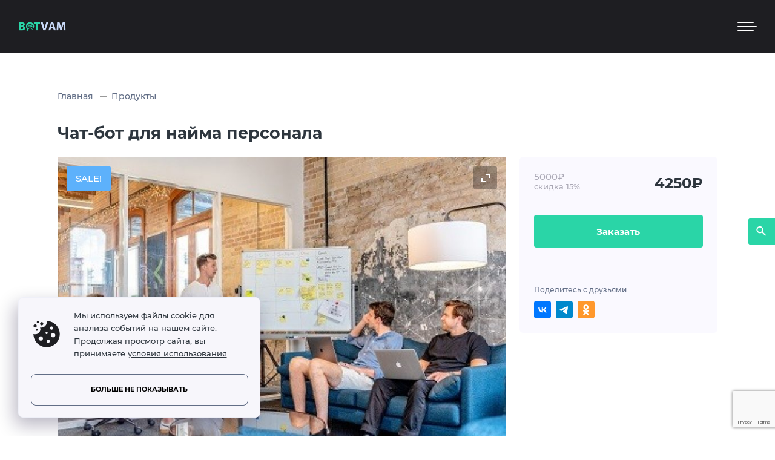

--- FILE ---
content_type: text/html; charset=UTF-8
request_url: https://botvam.ru/products/chat-bot-dlya-najma-personala/
body_size: 11420
content:
<!doctype html> <html lang="ru-RU"> <head> <meta charset="UTF-8"> <meta http-equiv="X-UA-Compatible" content="IE=edge"> <meta name="viewport" content="width=device-width, initial-scale=1"> <meta name="theme-color" content="#6E85B7"><link rel="icon" href="https://botvam.ru/wp-content/uploads/2022/09/favikon.png" sizes="32x32" type="image/png"><link rel="icon" href="https://botvam.ru/wp-content/uploads/2022/09/favikon.png" sizes="192x192" type="image/png"><link rel="apple-touch-icon" href="https://botvam.ru/wp-content/uploads/2022/09/favikon.png"> <meta name='robots' content='index, follow, max-image-preview:large, max-snippet:-1, max-video-preview:-1'/> <title>Чат-бот для найма персонала</title> <meta name="description" content="Чат-бот поможет выбрать правильный персонал для компании. Вы можете заказать разработку такого чат-бота под ключ у нас."/> <link rel="canonical" href="https://botvam.ru/products/chat-bot-dlya-najma-personala/"/> <meta property="og:locale" content="ru_RU"/> <meta property="og:type" content="article"/> <meta property="og:title" content="Чат-бот для найма персонала"/> <meta property="og:description" content="Чат-бот поможет выбрать правильный персонал для компании. Вы можете заказать разработку такого чат-бота под ключ у нас."/> <meta property="og:url" content="https://botvam.ru/products/chat-bot-dlya-najma-personala/"/> <meta property="og:site_name" content="BotVam"/> <meta property="article:modified_time" content="2022-09-12T05:38:09+00:00"/> <meta property="og:image" content="https://botvam.ru/wp-content/uploads/2020/10/чат-бот-найм-персонала-1.jpg"/> <meta property="og:image:width" content="420"/> <meta property="og:image:height" content="306"/> <meta property="og:image:type" content="image/jpeg"/> <meta name="twitter:card" content="summary_large_image"/> <meta name="twitter:label1" content="Примерное время для чтения"/> <meta name="twitter:data1" content="1 минута"/> <style id='wp-img-auto-sizes-contain-inline-css'> img:is([sizes=auto i],[sizes^="auto," i]){contain-intrinsic-size:3000px 1500px} /*# sourceURL=wp-img-auto-sizes-contain-inline-css */ </style> <link rel='stylesheet' id='gp-price-block-style-css' href='https://botvam.ru/wp-content/plugins/gp-price-block/style.css' media='all'/> <style id='classic-theme-styles-inline-css'> /*! This file is auto-generated */ .wp-block-button__link{color:#fff;background-color:#32373c;border-radius:9999px;box-shadow:none;text-decoration:none;padding:calc(.667em + 2px) calc(1.333em + 2px);font-size:1.125em}.wp-block-file__button{background:#32373c;color:#fff;text-decoration:none} /*# sourceURL=/wp-includes/css/classic-themes.min.css */ </style> <link rel='stylesheet' id='contact-form-7-css' href='https://botvam.ru/wp-content/plugins/contact-form-7/includes/css/styles.css' media='all'/> <link rel='stylesheet' id='lbwps-styles-photoswipe5-main-css' href='https://botvam.ru/wp-content/plugins/lightbox-photoswipe/assets/ps5/styles/main.css' media='all'/> <link rel='stylesheet' id='responsive-lightbox-swipebox-css' href='https://botvam.ru/wp-content/plugins/responsive-lightbox/assets/swipebox/swipebox.min.css' media='all'/> <link rel='stylesheet' id='wpfla-style-handle-css' href='https://botvam.ru/wp-content/plugins/wp-first-letter-avatar/css/style.css' media='all'/> <link rel='stylesheet' id='mp3-style-css' href='https://botvam.ru/wp-content/themes/make-progress-3/style.css' media='all'/> <style>.pseudo-clearfy-link { color: #008acf; cursor: pointer;}.pseudo-clearfy-link:hover { text-decoration: none;}</style> <style media="screen"> body, a, .poster__caption--light .poster__title, .poster__caption--light .poster__descr, .contact-content__link, .mobile-menu a, .page-numbers.current, .page-numbers:hover, .comment__author, .comment__author .url, .modal-search input[type="text"], .home .single-service__price, .archive .single-service__price {color: #2e363e} a:hover, .footer__widget a:hover, .wpcf7-acceptance .wpcf7-list-item-label a:hover{color: #2ad5a7} .mob-contacts .top-contacts__link:hover, .mob-contacts .top-contacts__map:hover {color: #2ad5a7 !important} .tagcloud a:hover {border-color: #2ad5a7} .nav::-webkit-scrollbar-thumb, .mobile-nav::-webkit-scrollbar-thumb {background: #2ad5a7} .header, .nav-menu {background-color: #1e1e22} .top-contacts {background-color: #5c67aa} .top-contacts__item, .contacts-item__icon, .top-contacts__link, .top-contacts__map, .top-contacts__link:hover,.top-contacts__map:hover {color: #ffffff !important} a.site-title__name {color: #ffffff} .nav-menu li a {color: #dcdfed} .nav-menu li ul {background-color: #1e1e22} .nav-menu li a:hover, .nav-menu li.current-menu-item a, .nav-menu li.current-menu-item .sub-menu a:hover {color: #2ad5a7} a.btn, button.btn, .wpcf7-submit, .comment-form .submit, input[type="submit"], .swiper-pagination-bullet-active, .feedback-nav__prev, .feedback-nav__next, .products-nav__prev, .products-nav__next, .back2top, .site-search-btn {color: #ffffff; background-color: #2ad5a7} a.btn.btn--ghost {border: 1px solid #2ad5a7; color: #2ad5a7} .team-item__link {border: 1px solid #2ad5a7; background-color: #2ad5a7} .cookies-box__btn:hover, a.btn:hover, button.btn:hover, .wpcf7-submit:hover, .comment-form .submit:hover, input[type="submit"]:hover, .cpt-nav__next:hover, .cpt-nav__prev:hover, .feedback-nav__prev:hover,.feedback-nav__next:hover, .back2top:hover, a.btn.btn--ghost:hover, .team-list__item:hover .team-item__link, .site-search-btn:hover, .modal-search__btn:hover, .single-cta__link:hover {background-color: #eb2e83} .cookies-box__btn:hover {border-color: #eb2e83} a.btn.btn--ghost:hover, .team-list__item:hover .team-item__link {border-color: #eb2e83} .service-item__decor::before, .feedback-pagination, .wpcf7-acceptance input:checked+span::before, .modal__close, .form-checkbox__input:checked+.form-checkbox__text::before, .about-list__item::before, .products-attr__item::before, .post-content ul li::before, .search-list__item::before, .products-item__label {background-color: #5db1fb} .comment-awaiting-moderation {color: #5db1fb} .footer {background-color: #1e1e22; color: #ffffff} .credits__link, .footer__widget, .footer__widget a, .footer .tagcloud a, .footer__title {color: #ffffff} .single-cta__title {background-color: #C1EFFF} .steps-item:nth-of-type(1)::before, .steps-item:nth-of-type(2)::before, .steps-item:nth-of-type(3)::before,.steps-item:nth-of-type(4)::before, .steps-item:nth-of-type(5)::before, .steps-item:nth-of-type(6)::before {color: #2ad5a7} .cpt-slider--products::before, .single-products__figure::before {content: "SALE!"; position: absolute; left: 1rem; top: 1rem; z-index: 10; border-radius: 4px; padding: 0.6rem 1rem; color: var(--light-col); background-color: #5db1fb} @media (max-width:415px){.cpt-slider--products::before, .single-products__figure::before {left: 0.1rem; top: 0.5rem;}} .back2top{right: 20px} @media only screen and (max-width:414px){.backtop{right: 10px}} .products {background-color: rgba(239, 240, 252, 0.3)} .team {background-color: rgba(239, 240, 252, 0.3)} .faq {background-color: rgba(239, 240, 252, 0.3)} .contact {background-color: rgba(239, 240, 252, 0.3)} </style> <link rel="preload" as="font" type="font/woff2" href="https://botvam.ru/wp-content/themes/make-progress-3/assets/fonts/Montserrat-Medium.woff2" crossorigin> <link rel="preload" as="font" type="font/woff2" href="https://botvam.ru/wp-content/themes/make-progress-3/assets/fonts/Montserrat-Bold.woff2" crossorigin> <style id='global-styles-inline-css'>
:root{--wp--preset--aspect-ratio--square: 1;--wp--preset--aspect-ratio--4-3: 4/3;--wp--preset--aspect-ratio--3-4: 3/4;--wp--preset--aspect-ratio--3-2: 3/2;--wp--preset--aspect-ratio--2-3: 2/3;--wp--preset--aspect-ratio--16-9: 16/9;--wp--preset--aspect-ratio--9-16: 9/16;--wp--preset--color--black: #000000;--wp--preset--color--cyan-bluish-gray: #abb8c3;--wp--preset--color--white: #ffffff;--wp--preset--color--pale-pink: #f78da7;--wp--preset--color--vivid-red: #cf2e2e;--wp--preset--color--luminous-vivid-orange: #ff6900;--wp--preset--color--luminous-vivid-amber: #fcb900;--wp--preset--color--light-green-cyan: #7bdcb5;--wp--preset--color--vivid-green-cyan: #00d084;--wp--preset--color--pale-cyan-blue: #8ed1fc;--wp--preset--color--vivid-cyan-blue: #0693e3;--wp--preset--color--vivid-purple: #9b51e0;--wp--preset--gradient--vivid-cyan-blue-to-vivid-purple: linear-gradient(135deg,rgb(6,147,227) 0%,rgb(155,81,224) 100%);--wp--preset--gradient--light-green-cyan-to-vivid-green-cyan: linear-gradient(135deg,rgb(122,220,180) 0%,rgb(0,208,130) 100%);--wp--preset--gradient--luminous-vivid-amber-to-luminous-vivid-orange: linear-gradient(135deg,rgb(252,185,0) 0%,rgb(255,105,0) 100%);--wp--preset--gradient--luminous-vivid-orange-to-vivid-red: linear-gradient(135deg,rgb(255,105,0) 0%,rgb(207,46,46) 100%);--wp--preset--gradient--very-light-gray-to-cyan-bluish-gray: linear-gradient(135deg,rgb(238,238,238) 0%,rgb(169,184,195) 100%);--wp--preset--gradient--cool-to-warm-spectrum: linear-gradient(135deg,rgb(74,234,220) 0%,rgb(151,120,209) 20%,rgb(207,42,186) 40%,rgb(238,44,130) 60%,rgb(251,105,98) 80%,rgb(254,248,76) 100%);--wp--preset--gradient--blush-light-purple: linear-gradient(135deg,rgb(255,206,236) 0%,rgb(152,150,240) 100%);--wp--preset--gradient--blush-bordeaux: linear-gradient(135deg,rgb(254,205,165) 0%,rgb(254,45,45) 50%,rgb(107,0,62) 100%);--wp--preset--gradient--luminous-dusk: linear-gradient(135deg,rgb(255,203,112) 0%,rgb(199,81,192) 50%,rgb(65,88,208) 100%);--wp--preset--gradient--pale-ocean: linear-gradient(135deg,rgb(255,245,203) 0%,rgb(182,227,212) 50%,rgb(51,167,181) 100%);--wp--preset--gradient--electric-grass: linear-gradient(135deg,rgb(202,248,128) 0%,rgb(113,206,126) 100%);--wp--preset--gradient--midnight: linear-gradient(135deg,rgb(2,3,129) 0%,rgb(40,116,252) 100%);--wp--preset--font-size--small: 13px;--wp--preset--font-size--medium: 20px;--wp--preset--font-size--large: 36px;--wp--preset--font-size--x-large: 42px;--wp--preset--spacing--20: 0.44rem;--wp--preset--spacing--30: 0.67rem;--wp--preset--spacing--40: 1rem;--wp--preset--spacing--50: 1.5rem;--wp--preset--spacing--60: 2.25rem;--wp--preset--spacing--70: 3.38rem;--wp--preset--spacing--80: 5.06rem;--wp--preset--shadow--natural: 6px 6px 9px rgba(0, 0, 0, 0.2);--wp--preset--shadow--deep: 12px 12px 50px rgba(0, 0, 0, 0.4);--wp--preset--shadow--sharp: 6px 6px 0px rgba(0, 0, 0, 0.2);--wp--preset--shadow--outlined: 6px 6px 0px -3px rgb(255, 255, 255), 6px 6px rgb(0, 0, 0);--wp--preset--shadow--crisp: 6px 6px 0px rgb(0, 0, 0);}:where(.is-layout-flex){gap: 0.5em;}:where(.is-layout-grid){gap: 0.5em;}body .is-layout-flex{display: flex;}.is-layout-flex{flex-wrap: wrap;align-items: center;}.is-layout-flex > :is(*, div){margin: 0;}body .is-layout-grid{display: grid;}.is-layout-grid > :is(*, div){margin: 0;}:where(.wp-block-columns.is-layout-flex){gap: 2em;}:where(.wp-block-columns.is-layout-grid){gap: 2em;}:where(.wp-block-post-template.is-layout-flex){gap: 1.25em;}:where(.wp-block-post-template.is-layout-grid){gap: 1.25em;}.has-black-color{color: var(--wp--preset--color--black) !important;}.has-cyan-bluish-gray-color{color: var(--wp--preset--color--cyan-bluish-gray) !important;}.has-white-color{color: var(--wp--preset--color--white) !important;}.has-pale-pink-color{color: var(--wp--preset--color--pale-pink) !important;}.has-vivid-red-color{color: var(--wp--preset--color--vivid-red) !important;}.has-luminous-vivid-orange-color{color: var(--wp--preset--color--luminous-vivid-orange) !important;}.has-luminous-vivid-amber-color{color: var(--wp--preset--color--luminous-vivid-amber) !important;}.has-light-green-cyan-color{color: var(--wp--preset--color--light-green-cyan) !important;}.has-vivid-green-cyan-color{color: var(--wp--preset--color--vivid-green-cyan) !important;}.has-pale-cyan-blue-color{color: var(--wp--preset--color--pale-cyan-blue) !important;}.has-vivid-cyan-blue-color{color: var(--wp--preset--color--vivid-cyan-blue) !important;}.has-vivid-purple-color{color: var(--wp--preset--color--vivid-purple) !important;}.has-black-background-color{background-color: var(--wp--preset--color--black) !important;}.has-cyan-bluish-gray-background-color{background-color: var(--wp--preset--color--cyan-bluish-gray) !important;}.has-white-background-color{background-color: var(--wp--preset--color--white) !important;}.has-pale-pink-background-color{background-color: var(--wp--preset--color--pale-pink) !important;}.has-vivid-red-background-color{background-color: var(--wp--preset--color--vivid-red) !important;}.has-luminous-vivid-orange-background-color{background-color: var(--wp--preset--color--luminous-vivid-orange) !important;}.has-luminous-vivid-amber-background-color{background-color: var(--wp--preset--color--luminous-vivid-amber) !important;}.has-light-green-cyan-background-color{background-color: var(--wp--preset--color--light-green-cyan) !important;}.has-vivid-green-cyan-background-color{background-color: var(--wp--preset--color--vivid-green-cyan) !important;}.has-pale-cyan-blue-background-color{background-color: var(--wp--preset--color--pale-cyan-blue) !important;}.has-vivid-cyan-blue-background-color{background-color: var(--wp--preset--color--vivid-cyan-blue) !important;}.has-vivid-purple-background-color{background-color: var(--wp--preset--color--vivid-purple) !important;}.has-black-border-color{border-color: var(--wp--preset--color--black) !important;}.has-cyan-bluish-gray-border-color{border-color: var(--wp--preset--color--cyan-bluish-gray) !important;}.has-white-border-color{border-color: var(--wp--preset--color--white) !important;}.has-pale-pink-border-color{border-color: var(--wp--preset--color--pale-pink) !important;}.has-vivid-red-border-color{border-color: var(--wp--preset--color--vivid-red) !important;}.has-luminous-vivid-orange-border-color{border-color: var(--wp--preset--color--luminous-vivid-orange) !important;}.has-luminous-vivid-amber-border-color{border-color: var(--wp--preset--color--luminous-vivid-amber) !important;}.has-light-green-cyan-border-color{border-color: var(--wp--preset--color--light-green-cyan) !important;}.has-vivid-green-cyan-border-color{border-color: var(--wp--preset--color--vivid-green-cyan) !important;}.has-pale-cyan-blue-border-color{border-color: var(--wp--preset--color--pale-cyan-blue) !important;}.has-vivid-cyan-blue-border-color{border-color: var(--wp--preset--color--vivid-cyan-blue) !important;}.has-vivid-purple-border-color{border-color: var(--wp--preset--color--vivid-purple) !important;}.has-vivid-cyan-blue-to-vivid-purple-gradient-background{background: var(--wp--preset--gradient--vivid-cyan-blue-to-vivid-purple) !important;}.has-light-green-cyan-to-vivid-green-cyan-gradient-background{background: var(--wp--preset--gradient--light-green-cyan-to-vivid-green-cyan) !important;}.has-luminous-vivid-amber-to-luminous-vivid-orange-gradient-background{background: var(--wp--preset--gradient--luminous-vivid-amber-to-luminous-vivid-orange) !important;}.has-luminous-vivid-orange-to-vivid-red-gradient-background{background: var(--wp--preset--gradient--luminous-vivid-orange-to-vivid-red) !important;}.has-very-light-gray-to-cyan-bluish-gray-gradient-background{background: var(--wp--preset--gradient--very-light-gray-to-cyan-bluish-gray) !important;}.has-cool-to-warm-spectrum-gradient-background{background: var(--wp--preset--gradient--cool-to-warm-spectrum) !important;}.has-blush-light-purple-gradient-background{background: var(--wp--preset--gradient--blush-light-purple) !important;}.has-blush-bordeaux-gradient-background{background: var(--wp--preset--gradient--blush-bordeaux) !important;}.has-luminous-dusk-gradient-background{background: var(--wp--preset--gradient--luminous-dusk) !important;}.has-pale-ocean-gradient-background{background: var(--wp--preset--gradient--pale-ocean) !important;}.has-electric-grass-gradient-background{background: var(--wp--preset--gradient--electric-grass) !important;}.has-midnight-gradient-background{background: var(--wp--preset--gradient--midnight) !important;}.has-small-font-size{font-size: var(--wp--preset--font-size--small) !important;}.has-medium-font-size{font-size: var(--wp--preset--font-size--medium) !important;}.has-large-font-size{font-size: var(--wp--preset--font-size--large) !important;}.has-x-large-font-size{font-size: var(--wp--preset--font-size--x-large) !important;}
/*# sourceURL=global-styles-inline-css */
</style>
</head> <body class="wp-singular products-template-default single single-products postid-1192 wp-custom-logo wp-embed-responsive wp-theme-make-progress-3 body" itemscope itemtype="http://schema.org/WebPage"> <!-- Yandex.Metrika counter --> <script  > (function(m,e,t,r,i,k,a){m[i]=m[i]||function(){(m[i].a=m[i].a||[]).push(arguments)}; m[i].l=1*new Date();k=e.createElement(t),a=e.getElementsByTagName(t)[0],k.async=1,k.src=r,a.parentNode.insertBefore(k,a)}) (window, document, "script", "https://mc.yandex.ru/metrika/tag.js", "ym"); ym(65540254, "init", { clickmap:true, trackLinks:true, accurateTrackBounce:true, webvisor:true }); </script> <noscript><div><img src="https://mc.yandex.ru/watch/65540254" style="position:absolute; left:-9999px;" alt=""/></div></noscript> <!-- /Yandex.Metrika counter --> <div class="site-wrapper"> <header class="header" itemscope itemtype="http://schema.org/WPHeader"> <a class="site-title__link" href="https://botvam.ru/"><img class="site-title__logo" src="https://botvam.ru/wp-content/uploads/2020/08/botvam.png" alt="BotVam" width="300" height="80"></a> </a> <nav class="nav" itemscope itemtype="http://www.schema.org/SiteNavigationElement"><ul id="menu-menu-1" class="nav-menu"><li id="menu-item-38" class="menu-item menu-item-type-post_type menu-item-object-page menu-item-home menu-item-38"><a href="https://botvam.ru/"><span itemprop="name">Главная</span></a></li> <li id="menu-item-39" class="menu-item menu-item-type-post_type menu-item-object-page current_page_parent menu-item-39"><a href="https://botvam.ru/poleznoe/"><span itemprop="name">Полезное</span></a></li> <li id="menu-item-327" class="menu-item menu-item-type-post_type menu-item-object-page menu-item-327"><a href="https://botvam.ru/otzyvy/"><span itemprop="name">Отзывы</span></a></li> <li id="menu-item-510" class="menu-item menu-item-type-post_type menu-item-object-page menu-item-510"><a href="https://botvam.ru/uslugi-agentstva/"><span itemprop="name">Услуги Агентства</span></a></li> <li id="menu-item-504" class="menu-item menu-item-type-post_type menu-item-object-page menu-item-504"><a href="https://botvam.ru/kontakty/"><span itemprop="name">Контакты</span></a></li> </ul></nav> <button class="mobile-menu-btn" type="button" aria-label="Мобильное меню"> <span class="mobile-menu-btn__line"></span> </button> <div class="header_bottom"> <ul class="social-btns"> <!--noindex--> <li class="social-btns__item"> <a href="https://vk.com/cleverapp_pro" class="social-btns__link" rel="nofollow" aria-label="ВКонтакте"> <svg> <use xlink:href="https://botvam.ru/wp-content/themes/make-progress-3/assets/img/sprite.svg#vk"></use> </svg> </a> </li> <li class="social-btns__item"> <a href="https://www.youtube.com/@cleverapp_pro" class="social-btns__link" rel="nofollow" aria-label="Youtube"> <svg> <use xlink:href="https://botvam.ru/wp-content/themes/make-progress-3/assets/img/sprite.svg#youtube"></use> </svg> </a> </li> <li class="social-btns__item"> <a href="tg://resolve?domain=cleverapppro" class="social-btns__link" rel="nofollow" aria-label="Telegram"> <svg> <use xlink:href="https://botvam.ru/wp-content/themes/make-progress-3/assets/img/sprite.svg#telegram"></use> </svg> </a> </li> <!--/noindex--> </ul> </div><!-- end header_bottom --> </header><!-- header --> <div class="wrap"> <div class="top-contacts home-contacts"> <ul class="top-contacts__wrap"> <li class="top-contacts__item contacts-item contacts-item--adress"> <div class="contacts-item__icon"> <svg> <use xlink:href="https://botvam.ru/wp-content/themes/make-progress-3/assets/img/sprite.svg#location"></use> </svg> </div> <p>Россия,&nbsp;Москва </p> </li> <li class="top-contacts__item contacts-item contacts-item--schedule"> <div class="contacts-item__icon"> <svg> <use xlink:href="https://botvam.ru/wp-content/themes/make-progress-3/assets/img/sprite.svg#clock"></use> </svg> </div> <div> <p>C 10:00 до 18:00</p> <p>сб-вс выходной</p> </div> </li> </ul> </div> <main class="main"> <section id="post-1192" class="single-products" itemscope="" itemtype="http://schema.org/Product"> <div class="container section-inner container--cpt"> <ul class="breadcrumbs" itemscope itemtype="http://schema.org/BreadcrumbList"><li class="breadcrumbs__item" itemprop="itemListElement" itemscope itemtype="http://schema.org/ListItem"><a class="breadcrumbs__link" href="https://botvam.ru/" itemprop="item"><span itemprop="name">Главная</span></a><meta itemprop="position" content="1"/></li><li class="breadcrumbs__item" itemprop="itemListElement" itemscope itemtype="http://schema.org/ListItem"><a class="breadcrumbs__link" href="https://botvam.ru/products/" itemprop="item"><span itemprop="name">Продукты</span></a><meta itemprop="position" content="2"/></li><li class="breadcrumbs__item"><a class="breadcrumbs__link"><span itemprop="name">Чат-бот для найма персонала</span></a></li></ul><h1 class="single-title">Чат-бот для найма персонала</h1><div class="single-products__wrapper"><figure class="single-products__figure"><a href="https://botvam.ru/wp-content/uploads/2020/10/чат-бот-найм-персонала-1.jpg" data-lbwps-width="420" data-lbwps-height="306" data-lbwps-srcsmall="https://botvam.ru/wp-content/uploads/2020/10/чат-бот-найм-персонала-1-300x219.jpg"><img class="products-item__image" src="https://botvam.ru/wp-content/uploads/2020/10/чат-бот-найм-персонала-1-795x500.jpg" alt="Чат-бот для найма персонала" width="795" height="500" itemprop="image"> </a></figure> <div class="single-products__info product-info"><div class="products-item__price"><span class="products-item__sale"><del>5000₽</del> <em>скидка&nbsp;15&#37; </em></span><span class="products-item__current">4250₽</span></div> <button class="product-info--btn btn open_modal" rel="products-modal">Заказать</button> <div class="share-btns"> <span class="share-btns__title">Поделитесь с друзьями</span> <ul class="share-btns__list"> <li class="share-btns__item"><a class="share-btns__link share-btns__link--vkontakte" href="https://vk.com/share.php?url=https://botvam.ru/products/chat-bot-dlya-najma-personala/&amp;title=%D0%A7%D0%B0%D1%82-%D0%B1%D0%BE%D1%82%20%D0%B4%D0%BB%D1%8F%20%D0%BD%D0%B0%D0%B9%D0%BC%D0%B0%20%D0%BF%D0%B5%D1%80%D1%81%D0%BE%D0%BD%D0%B0%D0%BB%D0%B0&amp;image=https://botvam.ru/wp-content/uploads/2020/10/чат-бот-найм-персонала-1.jpg&amp;utm_source=share" rel="nofollow noopener" target="_blank" aria-label="Поделиться ВКонтакте"></a></li><li class="share-btns__item"><a class="share-btns__link share-btns__link--telegram" href="https://t.me/share/url?url=https://botvam.ru/products/chat-bot-dlya-najma-personala/&amp;text=%D0%A7%D0%B0%D1%82-%D0%B1%D0%BE%D1%82%20%D0%B4%D0%BB%D1%8F%20%D0%BD%D0%B0%D0%B9%D0%BC%D0%B0%20%D0%BF%D0%B5%D1%80%D1%81%D0%BE%D0%BD%D0%B0%D0%BB%D0%B0&amp;utm_source=share" rel="nofollow noopener" target="_blank" aria-label="Поделиться в Telegram"></a></li><li class="share-btns__item"><a class="share-btns__link share-btns__link--odnoklassniki" href="https://connect.ok.ru/offer?url=https://botvam.ru/products/chat-bot-dlya-najma-personala/&amp;title=%D0%A7%D0%B0%D1%82-%D0%B1%D0%BE%D1%82%20%D0%B4%D0%BB%D1%8F%20%D0%BD%D0%B0%D0%B9%D0%BC%D0%B0%20%D0%BF%D0%B5%D1%80%D1%81%D0%BE%D0%BD%D0%B0%D0%BB%D0%B0&amp;imageUrl=https://botvam.ru/wp-content/uploads/2020/10/чат-бот-найм-персонала-1.jpg&amp;utm_source=share" rel="nofollow noopener" target="_blank" aria-label="Поделиться в Одноклассниках"></a></li> </ul> </div></div><!-- end product-info --> </div><!-- end single-products__wrapper --><div class="single-products__content post-content"><p>Чат-бот поможет выбрать правильный персонал для компании. Вы можете заказать разработку такого чат-бота под ключ у нас.</p> <div style="display:none" class="microdata"> <meta itemprop="name" content="Чат-бот для найма персонала"> <link itemprop="image" href=" https://botvam.ru/wp-content/uploads/2020/10/чат-бот-найм-персонала-1.jpg"> <meta itemprop="description" content="Чат-бот поможет выбрать правильный персонал для компании. Вы можете заказать разработку такого чат-бота под ключ у нас."> <div itemprop="offers" itemtype="http://schema.org/Offer" itemscope> <link itemprop="url" href="https://botvam.ru/products/chat-bot-dlya-najma-personala/"> <meta itemprop="availability" content="https://schema.org/InStock"> <meta itemprop="priceCurrency" content="RUB"/> <meta itemprop="price" content="5000"> <meta itemprop="priceValidUntil" content="2026-02-18"> </div> <meta itemprop="sku" content="1192"/> <meta itemprop="mpn" content="1192"/> <div itemprop="aggregateRating" itemtype="https://schema.org/AggregateRating" itemscope> <span itemprop="ratingValue">1</span> <span itemprop="reviewCount">2</span> </div> <div itemprop="review" itemtype="https://schema.org/Review" itemscope> <div itemprop="author" itemtype="https://schema.org/Person" itemscope> <meta itemprop="name" content="Имя Фамилия"> </div> <div itemprop="reviewRating" itemtype="https://schema.org/Rating" itemscope> <meta itemprop="ratingValue" content="1"/> <meta itemprop="bestRating" content="5"/> </div> <meta itemprop="description" content="При помощи редактора можно добавить ссылки, изображение, форматировать текст"> </div> <div itemprop="brand" itemtype="https://schema.org/Brand" itemscope> <meta itemprop="name" content="BotVam"> </div> </div></div><!-- end post-content --> <nav class="navigation post-navigation" aria-label="Записи"> <h2 class="screen-reader-text">Навигация по записям</h2> <div class="nav-links"><div class="nav-previous"><a href="https://botvam.ru/products/chat-bot-dlya-gostinichnogo-biznesa/" rel="prev"><span class="nav-links__label">Предыдущий продукт</span><p class="nav-links__title">Чат-бот для гостиничного бизнеса</p></a></div><div class="nav-next"><a href="https://botvam.ru/products/chat-bot-dlya-zakaza-mebeli/" rel="next"><span class="nav-links__label">Следующий продукт</span><p class="nav-links__title">Чат-бот для заказа мебели</p></a></div></div> </nav> </div><!-- end section-inner --> </section><!-- end section --> </main> <!-- end main --> <footer class="footer" itemscope itemtype="http://schema.org/WPFooter"> <div class="container section-inner section-inner--footer"> <div class="footer-widgets grid grid--widgets"> <div class="footer-widgets__col left--col"> </div><!-- end footer-widgets__col --> <div class="footer-widgets__col center--col"> </div><!-- end footer-widgets__col --> <div class="footer-widgets__col right--col"> </div><!-- end footer-widgets__col --> </div><!-- end footer-widgets --> <div class="footer__credits"> <p> <span itemprop="name">BotVam &copy; 2020 - <span itemprop="copyrightYear">2026</span></span> &mdash; <span itemprop="description">Агентство по разработке чат-ботов в мессенджерах</span> </p> </div><!-- end footer-credits --> </div><!-- end section-inner --> </footer> </div><!-- end wrap --> <button class="site-search-btn open_modal" aria-label="Открыть поиск по сайту" rel="search"></button> <div class="modal" id="search" role="dialog" aria-modal="true"> <div class="modal__content"> <p class="modal__title">Что будем искать?</p><form role="search" method="get" class="search-form" action="https://botvam.ru/"> <label> <span class="screen-reader-text">Найти:</span> <input type="search" class="search-field" placeholder="Поиск&hellip;" value="" name="s"/> </label> <input type="submit" class="search-submit" value="Поиск"/> </form><p class="modal-search__text">Например,<span class="modal-search__hint">Чат-бот</span></p> </div><!-- end modal__content --> <button class="modal__close" aria-label="Закрыть поп-ап"></button> </div><!-- end modal --> <div class="modal" id="poster-modal" role="dialog" aria-modal="true"> <div class="modal__content"> <p class="modal__title">Получите консультацию</p> <span class="modal__process">Отправьте Ваш номер, мы перезвоним через минуту для бесплатной консультации.</span> <div class="wpcf7 no-js" id="wpcf7-f1011-o1" lang="ru-RU" dir="ltr" data-wpcf7-id="1011"> <div class="screen-reader-response"><p role="status" aria-live="polite" aria-atomic="true"></p> <ul></ul></div> <form action="/products/chat-bot-dlya-najma-personala/#wpcf7-f1011-o1" method="post" class="wpcf7-form init" aria-label="Контактная форма" novalidate="novalidate" data-status="init"> <fieldset class="hidden-fields-container"><input type="hidden" name="_wpcf7" value="1011"/><input type="hidden" name="_wpcf7_version" value="6.1.4"/><input type="hidden" name="_wpcf7_locale" value="ru_RU"/><input type="hidden" name="_wpcf7_unit_tag" value="wpcf7-f1011-o1"/><input type="hidden" name="_wpcf7_container_post" value="0"/><input type="hidden" name="_wpcf7_posted_data_hash" value=""/><input type="hidden" name="_wpcf7_recaptcha_response" value=""/> </fieldset> <div class="flex-wrapper"> <p><label class="modal-form__label"> <span class="modal-form__name required-field">Как Вас зовут *</span><span class="wpcf7-form-control-wrap" data-name="your-name"><input size="40" maxlength="400" class="wpcf7-form-control wpcf7-text wpcf7-validates-as-required" aria-required="true" aria-invalid="false" value="" type="text" name="your-name"/></span> </label><label class="modal-form__label"> <span class="modal-form__name required-field">Номер телефона *</span> <span class="wpcf7-form-control-wrap" data-name="tel-1"><input size="40" maxlength="400" class="wpcf7-form-control wpcf7-tel wpcf7-validates-as-required wpcf7-text wpcf7-validates-as-tel" aria-required="true" aria-invalid="false" value="" type="tel" name="tel-1"/></span> </label> </p> </div> <p><span class="wpcf7-form-control-wrap" data-name="acceptance-2"><span class="wpcf7-form-control wpcf7-acceptance"><span class="wpcf7-list-item"><label><input type="checkbox" name="acceptance-2" value="1" aria-invalid="false"/><span class="wpcf7-list-item-label">Разрешаю сбор и обработку персональных данных в соответствии с <a href="https://botvam.ru/privacy-policy/">Политикой конфиденциальности</a></span></label></span></span></span><button type="submit" class="wpcf7-submit">Отправить заявку</button> </p><p style="display: none !important;" class="akismet-fields-container" data-prefix="_wpcf7_ak_"><label>&#916;<textarea name="_wpcf7_ak_hp_textarea" cols="45" rows="8" maxlength="100"></textarea></label><input type="hidden" id="ak_js_1" name="_wpcf7_ak_js" value="81"/><script>document.getElementById( "ak_js_1" ).setAttribute( "value", ( new Date() ).getTime() );</script></p><div class="wpcf7-response-output" aria-hidden="true"></div> </form> </div> </div><!-- end modal__content --> <button class="modal__close" aria-label="Закрыть поп-ап"></button> </div><!-- end modal --> <div class="modal" id="products-modal" role="dialog" aria-modal="true"> <div class="modal__content"> <span class="modal__note">Заказать</span> <p class="modal__title">Чат-бот для найма персонала</p> <div class="wpcf7 no-js" id="wpcf7-f1012-o2" lang="ru-RU" dir="ltr" data-wpcf7-id="1012"> <div class="screen-reader-response"><p role="status" aria-live="polite" aria-atomic="true"></p> <ul></ul></div> <form action="/products/chat-bot-dlya-najma-personala/#wpcf7-f1012-o2" method="post" class="wpcf7-form init" aria-label="Контактная форма" novalidate="novalidate" data-status="init"> <fieldset class="hidden-fields-container"><input type="hidden" name="_wpcf7" value="1012"/><input type="hidden" name="_wpcf7_version" value="6.1.4"/><input type="hidden" name="_wpcf7_locale" value="ru_RU"/><input type="hidden" name="_wpcf7_unit_tag" value="wpcf7-f1012-o2"/><input type="hidden" name="_wpcf7_container_post" value="0"/><input type="hidden" name="_wpcf7_posted_data_hash" value=""/><input type="hidden" name="_wpcf7_recaptcha_response" value=""/> </fieldset> <p><input type="hidden" name="product-title" value="Чат-бот для найма персонала"/> <input type="hidden" name="product-price" value="5000"/><input type="hidden" name="product-sale" value="15"/> <input type="hidden" name="product-total" value="4250"/> </p> <div class="flex-wrapper"> <p><label class="modal-form__label"> <span class="modal-form__name required-field">Как Вас зовут *</span><span class="wpcf7-form-control-wrap" data-name="your-name"><input size="40" maxlength="400" class="wpcf7-form-control wpcf7-text wpcf7-validates-as-required" aria-required="true" aria-invalid="false" value="" type="text" name="your-name"/></span> </label><label class="modal-form__label"> <span class="modal-form__tel required-field">Номер телефона *</span> <span class="wpcf7-form-control-wrap" data-name="tel-1"><input size="40" maxlength="400" class="wpcf7-form-control wpcf7-tel wpcf7-validates-as-required wpcf7-text wpcf7-validates-as-tel" aria-required="true" aria-invalid="false" value="" type="tel" name="tel-1"/></span> </label><label class="modal-form__label"> <span class="modal-form__mail required-field">Электронная почта *</span> <span class="wpcf7-form-control-wrap" data-name="email-2"><input size="40" maxlength="400" class="wpcf7-form-control wpcf7-email wpcf7-validates-as-required wpcf7-text wpcf7-validates-as-email" aria-required="true" aria-invalid="false" value="" type="email" name="email-2"/></span> </label><label class="modal-form__label"> <span class="modal-form__text required-field">Примечание</span> <span class="wpcf7-form-control-wrap" data-name="text-3"><input size="40" maxlength="400" class="wpcf7-form-control wpcf7-text wpcf7-validates-as-required" aria-required="true" aria-invalid="false" value="" type="text" name="text-3"/></span> </label> </p> </div> <p><span class="wpcf7-form-control-wrap" data-name="acceptance-2"><span class="wpcf7-form-control wpcf7-acceptance"><span class="wpcf7-list-item"><label><input type="checkbox" name="acceptance-2" value="1" aria-invalid="false"/><span class="wpcf7-list-item-label">Разрешаю сбор и обработку персональных данных в соответствии с <a href="https://botvam.ru/privacy-policy/">Политикой конфиденциальности</a></span></label></span></span></span><button type="submit" class="wpcf7-submit">Отправить</button> </p><p style="display: none !important;" class="akismet-fields-container" data-prefix="_wpcf7_ak_"><label>&#916;<textarea name="_wpcf7_ak_hp_textarea" cols="45" rows="8" maxlength="100"></textarea></label><input type="hidden" id="ak_js_2" name="_wpcf7_ak_js" value="133"/><script>document.getElementById( "ak_js_2" ).setAttribute( "value", ( new Date() ).getTime() );</script></p><div class="wpcf7-response-output" aria-hidden="true"></div> </form> </div> </div><!-- end modal__content --> <button class="modal__close" aria-label="Закрыть поп-ап"></button> </div><!-- end modal --> <div class="modal-overlay"></div> <nav class="mobile-nav"> <ul id="menu-menu-2" class="mobile-menu"><li class="menu-item menu-item-type-post_type menu-item-object-page menu-item-home menu-item-38"><a href="https://botvam.ru/"><span itemprop="name">Главная</span></a></li> <li class="menu-item menu-item-type-post_type menu-item-object-page current_page_parent menu-item-39"><a href="https://botvam.ru/poleznoe/"><span itemprop="name">Полезное</span></a></li> <li class="menu-item menu-item-type-post_type menu-item-object-page menu-item-327"><a href="https://botvam.ru/otzyvy/"><span itemprop="name">Отзывы</span></a></li> <li class="menu-item menu-item-type-post_type menu-item-object-page menu-item-510"><a href="https://botvam.ru/uslugi-agentstva/"><span itemprop="name">Услуги Агентства</span></a></li> <li class="menu-item menu-item-type-post_type menu-item-object-page menu-item-504"><a href="https://botvam.ru/kontakty/"><span itemprop="name">Контакты</span></a></li> </ul><div class="mobile-menu-contacts"><div class="mob-contacts"> <ul class="top-contacts__wrap"> <li class="top-contacts__item contacts-item contacts-item--adress"> <div class="contacts-item__icon"> <svg> <use xlink:href="https://botvam.ru/wp-content/themes/make-progress-3/assets/img/sprite.svg#location"></use> </svg> </div> <p>Россия,&nbsp;Москва </p> </li> <li class="top-contacts__item contacts-item contacts-item--schedule"> <div class="contacts-item__icon"> <svg> <use xlink:href="https://botvam.ru/wp-content/themes/make-progress-3/assets/img/sprite.svg#clock"></use> </svg> </div> <div> <p>C 10:00 до 18:00</p> <p>сб-вс выходной</p> </div> </li> </ul> </div></div> <ul class="social-btns"> <!--noindex--> <li class="social-btns__item"> <a href="https://vk.com/cleverapp_pro" class="social-btns__link" rel="nofollow" aria-label="ВКонтакте"> <svg> <use xlink:href="https://botvam.ru/wp-content/themes/make-progress-3/assets/img/sprite.svg#vk"></use> </svg> </a> </li> <li class="social-btns__item"> <a href="https://www.youtube.com/@cleverapp_pro" class="social-btns__link" rel="nofollow" aria-label="Youtube"> <svg> <use xlink:href="https://botvam.ru/wp-content/themes/make-progress-3/assets/img/sprite.svg#youtube"></use> </svg> </a> </li> <li class="social-btns__item"> <a href="tg://resolve?domain=cleverapppro" class="social-btns__link" rel="nofollow" aria-label="Telegram"> <svg> <use xlink:href="https://botvam.ru/wp-content/themes/make-progress-3/assets/img/sprite.svg#telegram"></use> </svg> </a> </li> <!--/noindex--> </ul> </nav> <div class="mobile-overlay"></div> <button class="back2top" aria-label="Кнопка Вверх"> <svg> <use xlink:href="https://botvam.ru/wp-content/themes/make-progress-3/assets/img/sprite.svg#arrow-next"></use> </svg> </button> </div><!-- end site-wrapper --> <script type="speculationrules">
{"prefetch":[{"source":"document","where":{"and":[{"href_matches":"/*"},{"not":{"href_matches":["/wp-*.php","/wp-admin/*","/wp-content/uploads/*","/wp-content/*","/wp-content/plugins/*","/wp-content/themes/make-progress-3/*","/*\\?(.+)"]}},{"not":{"selector_matches":"a[rel~=\"nofollow\"]"}},{"not":{"selector_matches":".no-prefetch, .no-prefetch a"}}]},"eagerness":"conservative"}]}
</script> <script>var pseudo_links = document.querySelectorAll(".pseudo-clearfy-link");for (var i=0;i<pseudo_links.length;i++ ) { pseudo_links[i].addEventListener("click", function(e){   window.open( e.target.getAttribute("data-uri") ); }); }</script><script>document.addEventListener("copy", (event) => {var pagelink = "\nИсточник: https://botvam.ru/products/chat-bot-dlya-najma-personala";event.clipboardData.setData("text", document.getSelection() + pagelink);event.preventDefault();});</script> <script>function gotoal(link){window.open(link.replace("_","https://"));}</script> <script src="https://botvam.ru/wp-includes/js/dist/hooks.min.js" id="wp-hooks-js"></script> <script src="https://botvam.ru/wp-includes/js/dist/i18n.min.js" id="wp-i18n-js"></script> <script id="wp-i18n-js-after">
wp.i18n.setLocaleData( { 'text direction\u0004ltr': [ 'ltr' ] } );
//# sourceURL=wp-i18n-js-after
</script> <script src="https://botvam.ru/wp-content/plugins/contact-form-7/includes/swv/js/index.js" id="swv-js"></script> <script id="contact-form-7-js-translations">
( function( domain, translations ) {
	var localeData = translations.locale_data[ domain ] || translations.locale_data.messages;
	localeData[""].domain = domain;
	wp.i18n.setLocaleData( localeData, domain );
} )( "contact-form-7", {"translation-revision-date":"2025-09-30 08:46:06+0000","generator":"GlotPress\/4.0.1","domain":"messages","locale_data":{"messages":{"":{"domain":"messages","plural-forms":"nplurals=3; plural=(n % 10 == 1 && n % 100 != 11) ? 0 : ((n % 10 >= 2 && n % 10 <= 4 && (n % 100 < 12 || n % 100 > 14)) ? 1 : 2);","lang":"ru"},"This contact form is placed in the wrong place.":["\u042d\u0442\u0430 \u043a\u043e\u043d\u0442\u0430\u043a\u0442\u043d\u0430\u044f \u0444\u043e\u0440\u043c\u0430 \u0440\u0430\u0437\u043c\u0435\u0449\u0435\u043d\u0430 \u0432 \u043d\u0435\u043f\u0440\u0430\u0432\u0438\u043b\u044c\u043d\u043e\u043c \u043c\u0435\u0441\u0442\u0435."],"Error:":["\u041e\u0448\u0438\u0431\u043a\u0430:"]}},"comment":{"reference":"includes\/js\/index.js"}} );
//# sourceURL=contact-form-7-js-translations
</script> <script id="contact-form-7-js-before">
var wpcf7 = {
    "api": {
        "root": "https:\/\/botvam.ru\/wp-json\/",
        "namespace": "contact-form-7\/v1"
    }
};
//# sourceURL=contact-form-7-js-before
</script> <script src="https://botvam.ru/wp-content/plugins/contact-form-7/includes/js/index.js" id="contact-form-7-js"></script> <script id="lbwps-photoswipe5-js-extra">
var lbwpsOptions = {"label_facebook":"\u041f\u043e\u0434\u0435\u043b\u0438\u0442\u044c\u0441\u044f \u0432 Facebook","label_twitter":"\u041f\u043e\u0434\u0435\u043b\u0438\u0442\u044c\u0441\u044f \u0432 Twitter","label_pinterest":"\u041f\u043e\u0434\u0435\u043b\u0438\u0442\u044c\u0441\u044f \u0432 Pinterest","label_download":"\u0421\u043a\u0430\u0447\u0430\u0442\u044c \u0438\u0437\u043e\u0431\u0440\u0430\u0436\u0435\u043d\u0438\u0435","label_copyurl":"\u041a\u043e\u043f\u0438\u0440\u043e\u0432\u0430\u0442\u044c URL","label_ui_close":"Close [Esc]","label_ui_zoom":"Zoom","label_ui_prev":"Previous [\u2190]","label_ui_next":"Next [\u2192]","label_ui_error":"The image cannot be loaded","label_ui_fullscreen":"Toggle fullscreen [F]","label_ui_download":"\u0421\u043a\u0430\u0447\u0430\u0442\u044c \u0438\u0437\u043e\u0431\u0440\u0430\u0436\u0435\u043d\u0438\u0435","share_facebook":"1","share_twitter":"1","share_pinterest":"1","share_download":"1","share_direct":"0","share_copyurl":"0","close_on_drag":"1","history":"1","show_counter":"1","show_fullscreen":"1","show_download":"0","show_zoom":"1","show_caption":"1","loop":"1","pinchtoclose":"1","taptotoggle":"1","close_on_click":"1","fulldesktop":"0","use_alt":"0","usecaption":"1","desktop_slider":"1","share_custom_label":"","share_custom_link":"","wheelmode":"zoom","spacing":"12","idletime":"4000","hide_scrollbars":"1","caption_type":"overlay","bg_opacity":"100","padding_left":"0","padding_top":"0","padding_right":"0","padding_bottom":"0"};
//# sourceURL=lbwps-photoswipe5-js-extra
</script> <script type="module" src="https://botvam.ru/wp-content/plugins/lightbox-photoswipe/assets/ps5/frontend.min.js"></script><script src="https://botvam.ru/wp-includes/js/jquery/jquery.min.js" id="jquery-core-js"></script> <script src="https://botvam.ru/wp-includes/js/jquery/jquery-migrate.min.js" id="jquery-migrate-js"></script> <script src="https://botvam.ru/wp-content/plugins/responsive-lightbox/assets/dompurify/purify.min.js" id="dompurify-js"></script> <script id="responsive-lightbox-sanitizer-js-before">
window.RLG = window.RLG || {}; window.RLG.sanitizeAllowedHosts = ["youtube.com","www.youtube.com","youtu.be","vimeo.com","player.vimeo.com"];
//# sourceURL=responsive-lightbox-sanitizer-js-before
</script> <script src="https://botvam.ru/wp-content/plugins/responsive-lightbox/js/sanitizer.js" id="responsive-lightbox-sanitizer-js"></script> <script src="https://botvam.ru/wp-content/plugins/responsive-lightbox/assets/swipebox/jquery.swipebox.min.js" id="responsive-lightbox-swipebox-js"></script> <script src="https://botvam.ru/wp-includes/js/underscore.min.js" id="underscore-js"></script> <script src="https://botvam.ru/wp-content/plugins/responsive-lightbox/assets/infinitescroll/infinite-scroll.pkgd.min.js" id="responsive-lightbox-infinite-scroll-js"></script> <script id="responsive-lightbox-js-before">
var rlArgs = {"script":"swipebox","selector":"lightbox","customEvents":"","activeGalleries":true,"animation":true,"hideCloseButtonOnMobile":false,"removeBarsOnMobile":false,"hideBars":true,"hideBarsDelay":5000,"videoMaxWidth":1080,"useSVG":true,"loopAtEnd":false,"woocommerce_gallery":false,"ajaxurl":"https:\/\/botvam.ru\/wp-admin\/admin-ajax.php","nonce":"3b4c00eba1","preview":false,"postId":1192,"scriptExtension":false};

//# sourceURL=responsive-lightbox-js-before
</script> <script src="https://botvam.ru/wp-content/plugins/responsive-lightbox/js/front.js" id="responsive-lightbox-js"></script> <script src="https://botvam.ru/wp-content/themes/make-progress-3/assets/js/vendor.min.js" id="mp3-vendor-js"></script> <script src="https://botvam.ru/wp-content/themes/make-progress-3/assets/js/swiper.min.js" id="mp3-swiper-js"></script> <script src="https://botvam.ru/wp-content/themes/make-progress-3/assets/js/custom.js" id="mp3-custom-script-js"></script> <script id="ajax_loadmore-js-extra">
var ajax_loadmore_params = {"ajaxurl":"https://botvam.ru/wp-admin/admin-ajax.php","posts":"{\"page\":0,\"products\":\"chat-bot-dlya-najma-personala\",\"post_type\":\"products\",\"name\":\"chat-bot-dlya-najma-personala\",\"error\":\"\",\"m\":\"\",\"p\":0,\"post_parent\":\"\",\"subpost\":\"\",\"subpost_id\":\"\",\"attachment\":\"\",\"attachment_id\":0,\"pagename\":\"chat-bot-dlya-najma-personala\",\"page_id\":0,\"second\":\"\",\"minute\":\"\",\"hour\":\"\",\"day\":0,\"monthnum\":0,\"year\":0,\"w\":0,\"category_name\":\"\",\"tag\":\"\",\"cat\":\"\",\"tag_id\":\"\",\"author\":\"\",\"author_name\":\"\",\"feed\":\"\",\"tb\":\"\",\"paged\":0,\"meta_key\":\"\",\"meta_value\":\"\",\"preview\":\"\",\"s\":\"\",\"sentence\":\"\",\"title\":\"\",\"fields\":\"all\",\"menu_order\":\"\",\"embed\":\"\",\"category__in\":[],\"category__not_in\":[],\"category__and\":[],\"post__in\":[],\"post__not_in\":[],\"post_name__in\":[],\"tag__in\":[],\"tag__not_in\":[],\"tag__and\":[],\"tag_slug__in\":[],\"tag_slug__and\":[],\"post_parent__in\":[],\"post_parent__not_in\":[],\"author__in\":[],\"author__not_in\":[],\"search_columns\":[],\"ignore_sticky_posts\":false,\"suppress_filters\":false,\"cache_results\":true,\"update_post_term_cache\":true,\"update_menu_item_cache\":false,\"lazy_load_term_meta\":true,\"update_post_meta_cache\":true,\"posts_per_page\":9,\"nopaging\":false,\"comments_per_page\":\"50\",\"no_found_rows\":false,\"order\":\"DESC\"}","current_page":"1","max_page":"0"};
//# sourceURL=ajax_loadmore-js-extra
</script> <script src="https://botvam.ru/wp-content/themes/make-progress-3/assets/js/loadmore.js" id="ajax_loadmore-js"></script> <script src="https://www.google.com/recaptcha/api.js?render=6LfBLrAZAAAAAFaHOAYlZlyvcitpol02GwkvWgiv" id="google-recaptcha-js"></script> <script src="https://botvam.ru/wp-includes/js/dist/vendor/wp-polyfill.min.js" id="wp-polyfill-js"></script> <script id="wpcf7-recaptcha-js-before">
var wpcf7_recaptcha = {
    "sitekey": "6LfBLrAZAAAAAFaHOAYlZlyvcitpol02GwkvWgiv",
    "actions": {
        "homepage": "homepage",
        "contactform": "contactform"
    }
};
//# sourceURL=wpcf7-recaptcha-js-before
</script> <script src="https://botvam.ru/wp-content/plugins/contact-form-7/modules/recaptcha/index.js" id="wpcf7-recaptcha-js"></script> <script defer src="https://botvam.ru/wp-content/plugins/akismet/_inc/akismet-frontend.js" id="akismet-frontend-js"></script> <script src="https://botvam.ru/wp-includes/js/comment-reply.min.js" id="comment-reply-js" async data-wp-strategy="async" fetchpriority="low"></script> <div id="cookiesbox" class="cookies-box"> <div class="cookies-box__icon"> <svg> <use xlink:href="https://botvam.ru/wp-content/themes/make-progress-3/assets/img/sprite.svg#cookie"></use> </svg> </div><!-- end cookies-box__icon --> <div class="cookies-box__descr"> <p>Мы используем файлы cookie для анализа событий на нашем сайте. Продолжая просмотр сайта, вы принимаете <a href="https://botvam.ru/privacy-policy/">условия использования</a></p> </div> <button id="cookiesok" class="cookies-box__btn">Больше не показывать</button> </div><!-- end cookies-box --><script src="https://botvam.ru/wp-content/themes/make-progress-3/assets/js/cookies.js" id="theme-cookies-js"></script> <script>
/* <![CDATA[ */
jQuery(document).ready(function($) {
  $('.modal-search__hint').click(function() {
    $('.modal__content .search-field').val('Чат-бот');
  });
});
/* ]]> */
</script> </body> </html>

--- FILE ---
content_type: text/html; charset=utf-8
request_url: https://www.google.com/recaptcha/api2/anchor?ar=1&k=6LfBLrAZAAAAAFaHOAYlZlyvcitpol02GwkvWgiv&co=aHR0cHM6Ly9ib3R2YW0ucnU6NDQz&hl=en&v=PoyoqOPhxBO7pBk68S4YbpHZ&size=invisible&anchor-ms=20000&execute-ms=30000&cb=du278nbe0f9w
body_size: 48848
content:
<!DOCTYPE HTML><html dir="ltr" lang="en"><head><meta http-equiv="Content-Type" content="text/html; charset=UTF-8">
<meta http-equiv="X-UA-Compatible" content="IE=edge">
<title>reCAPTCHA</title>
<style type="text/css">
/* cyrillic-ext */
@font-face {
  font-family: 'Roboto';
  font-style: normal;
  font-weight: 400;
  font-stretch: 100%;
  src: url(//fonts.gstatic.com/s/roboto/v48/KFO7CnqEu92Fr1ME7kSn66aGLdTylUAMa3GUBHMdazTgWw.woff2) format('woff2');
  unicode-range: U+0460-052F, U+1C80-1C8A, U+20B4, U+2DE0-2DFF, U+A640-A69F, U+FE2E-FE2F;
}
/* cyrillic */
@font-face {
  font-family: 'Roboto';
  font-style: normal;
  font-weight: 400;
  font-stretch: 100%;
  src: url(//fonts.gstatic.com/s/roboto/v48/KFO7CnqEu92Fr1ME7kSn66aGLdTylUAMa3iUBHMdazTgWw.woff2) format('woff2');
  unicode-range: U+0301, U+0400-045F, U+0490-0491, U+04B0-04B1, U+2116;
}
/* greek-ext */
@font-face {
  font-family: 'Roboto';
  font-style: normal;
  font-weight: 400;
  font-stretch: 100%;
  src: url(//fonts.gstatic.com/s/roboto/v48/KFO7CnqEu92Fr1ME7kSn66aGLdTylUAMa3CUBHMdazTgWw.woff2) format('woff2');
  unicode-range: U+1F00-1FFF;
}
/* greek */
@font-face {
  font-family: 'Roboto';
  font-style: normal;
  font-weight: 400;
  font-stretch: 100%;
  src: url(//fonts.gstatic.com/s/roboto/v48/KFO7CnqEu92Fr1ME7kSn66aGLdTylUAMa3-UBHMdazTgWw.woff2) format('woff2');
  unicode-range: U+0370-0377, U+037A-037F, U+0384-038A, U+038C, U+038E-03A1, U+03A3-03FF;
}
/* math */
@font-face {
  font-family: 'Roboto';
  font-style: normal;
  font-weight: 400;
  font-stretch: 100%;
  src: url(//fonts.gstatic.com/s/roboto/v48/KFO7CnqEu92Fr1ME7kSn66aGLdTylUAMawCUBHMdazTgWw.woff2) format('woff2');
  unicode-range: U+0302-0303, U+0305, U+0307-0308, U+0310, U+0312, U+0315, U+031A, U+0326-0327, U+032C, U+032F-0330, U+0332-0333, U+0338, U+033A, U+0346, U+034D, U+0391-03A1, U+03A3-03A9, U+03B1-03C9, U+03D1, U+03D5-03D6, U+03F0-03F1, U+03F4-03F5, U+2016-2017, U+2034-2038, U+203C, U+2040, U+2043, U+2047, U+2050, U+2057, U+205F, U+2070-2071, U+2074-208E, U+2090-209C, U+20D0-20DC, U+20E1, U+20E5-20EF, U+2100-2112, U+2114-2115, U+2117-2121, U+2123-214F, U+2190, U+2192, U+2194-21AE, U+21B0-21E5, U+21F1-21F2, U+21F4-2211, U+2213-2214, U+2216-22FF, U+2308-230B, U+2310, U+2319, U+231C-2321, U+2336-237A, U+237C, U+2395, U+239B-23B7, U+23D0, U+23DC-23E1, U+2474-2475, U+25AF, U+25B3, U+25B7, U+25BD, U+25C1, U+25CA, U+25CC, U+25FB, U+266D-266F, U+27C0-27FF, U+2900-2AFF, U+2B0E-2B11, U+2B30-2B4C, U+2BFE, U+3030, U+FF5B, U+FF5D, U+1D400-1D7FF, U+1EE00-1EEFF;
}
/* symbols */
@font-face {
  font-family: 'Roboto';
  font-style: normal;
  font-weight: 400;
  font-stretch: 100%;
  src: url(//fonts.gstatic.com/s/roboto/v48/KFO7CnqEu92Fr1ME7kSn66aGLdTylUAMaxKUBHMdazTgWw.woff2) format('woff2');
  unicode-range: U+0001-000C, U+000E-001F, U+007F-009F, U+20DD-20E0, U+20E2-20E4, U+2150-218F, U+2190, U+2192, U+2194-2199, U+21AF, U+21E6-21F0, U+21F3, U+2218-2219, U+2299, U+22C4-22C6, U+2300-243F, U+2440-244A, U+2460-24FF, U+25A0-27BF, U+2800-28FF, U+2921-2922, U+2981, U+29BF, U+29EB, U+2B00-2BFF, U+4DC0-4DFF, U+FFF9-FFFB, U+10140-1018E, U+10190-1019C, U+101A0, U+101D0-101FD, U+102E0-102FB, U+10E60-10E7E, U+1D2C0-1D2D3, U+1D2E0-1D37F, U+1F000-1F0FF, U+1F100-1F1AD, U+1F1E6-1F1FF, U+1F30D-1F30F, U+1F315, U+1F31C, U+1F31E, U+1F320-1F32C, U+1F336, U+1F378, U+1F37D, U+1F382, U+1F393-1F39F, U+1F3A7-1F3A8, U+1F3AC-1F3AF, U+1F3C2, U+1F3C4-1F3C6, U+1F3CA-1F3CE, U+1F3D4-1F3E0, U+1F3ED, U+1F3F1-1F3F3, U+1F3F5-1F3F7, U+1F408, U+1F415, U+1F41F, U+1F426, U+1F43F, U+1F441-1F442, U+1F444, U+1F446-1F449, U+1F44C-1F44E, U+1F453, U+1F46A, U+1F47D, U+1F4A3, U+1F4B0, U+1F4B3, U+1F4B9, U+1F4BB, U+1F4BF, U+1F4C8-1F4CB, U+1F4D6, U+1F4DA, U+1F4DF, U+1F4E3-1F4E6, U+1F4EA-1F4ED, U+1F4F7, U+1F4F9-1F4FB, U+1F4FD-1F4FE, U+1F503, U+1F507-1F50B, U+1F50D, U+1F512-1F513, U+1F53E-1F54A, U+1F54F-1F5FA, U+1F610, U+1F650-1F67F, U+1F687, U+1F68D, U+1F691, U+1F694, U+1F698, U+1F6AD, U+1F6B2, U+1F6B9-1F6BA, U+1F6BC, U+1F6C6-1F6CF, U+1F6D3-1F6D7, U+1F6E0-1F6EA, U+1F6F0-1F6F3, U+1F6F7-1F6FC, U+1F700-1F7FF, U+1F800-1F80B, U+1F810-1F847, U+1F850-1F859, U+1F860-1F887, U+1F890-1F8AD, U+1F8B0-1F8BB, U+1F8C0-1F8C1, U+1F900-1F90B, U+1F93B, U+1F946, U+1F984, U+1F996, U+1F9E9, U+1FA00-1FA6F, U+1FA70-1FA7C, U+1FA80-1FA89, U+1FA8F-1FAC6, U+1FACE-1FADC, U+1FADF-1FAE9, U+1FAF0-1FAF8, U+1FB00-1FBFF;
}
/* vietnamese */
@font-face {
  font-family: 'Roboto';
  font-style: normal;
  font-weight: 400;
  font-stretch: 100%;
  src: url(//fonts.gstatic.com/s/roboto/v48/KFO7CnqEu92Fr1ME7kSn66aGLdTylUAMa3OUBHMdazTgWw.woff2) format('woff2');
  unicode-range: U+0102-0103, U+0110-0111, U+0128-0129, U+0168-0169, U+01A0-01A1, U+01AF-01B0, U+0300-0301, U+0303-0304, U+0308-0309, U+0323, U+0329, U+1EA0-1EF9, U+20AB;
}
/* latin-ext */
@font-face {
  font-family: 'Roboto';
  font-style: normal;
  font-weight: 400;
  font-stretch: 100%;
  src: url(//fonts.gstatic.com/s/roboto/v48/KFO7CnqEu92Fr1ME7kSn66aGLdTylUAMa3KUBHMdazTgWw.woff2) format('woff2');
  unicode-range: U+0100-02BA, U+02BD-02C5, U+02C7-02CC, U+02CE-02D7, U+02DD-02FF, U+0304, U+0308, U+0329, U+1D00-1DBF, U+1E00-1E9F, U+1EF2-1EFF, U+2020, U+20A0-20AB, U+20AD-20C0, U+2113, U+2C60-2C7F, U+A720-A7FF;
}
/* latin */
@font-face {
  font-family: 'Roboto';
  font-style: normal;
  font-weight: 400;
  font-stretch: 100%;
  src: url(//fonts.gstatic.com/s/roboto/v48/KFO7CnqEu92Fr1ME7kSn66aGLdTylUAMa3yUBHMdazQ.woff2) format('woff2');
  unicode-range: U+0000-00FF, U+0131, U+0152-0153, U+02BB-02BC, U+02C6, U+02DA, U+02DC, U+0304, U+0308, U+0329, U+2000-206F, U+20AC, U+2122, U+2191, U+2193, U+2212, U+2215, U+FEFF, U+FFFD;
}
/* cyrillic-ext */
@font-face {
  font-family: 'Roboto';
  font-style: normal;
  font-weight: 500;
  font-stretch: 100%;
  src: url(//fonts.gstatic.com/s/roboto/v48/KFO7CnqEu92Fr1ME7kSn66aGLdTylUAMa3GUBHMdazTgWw.woff2) format('woff2');
  unicode-range: U+0460-052F, U+1C80-1C8A, U+20B4, U+2DE0-2DFF, U+A640-A69F, U+FE2E-FE2F;
}
/* cyrillic */
@font-face {
  font-family: 'Roboto';
  font-style: normal;
  font-weight: 500;
  font-stretch: 100%;
  src: url(//fonts.gstatic.com/s/roboto/v48/KFO7CnqEu92Fr1ME7kSn66aGLdTylUAMa3iUBHMdazTgWw.woff2) format('woff2');
  unicode-range: U+0301, U+0400-045F, U+0490-0491, U+04B0-04B1, U+2116;
}
/* greek-ext */
@font-face {
  font-family: 'Roboto';
  font-style: normal;
  font-weight: 500;
  font-stretch: 100%;
  src: url(//fonts.gstatic.com/s/roboto/v48/KFO7CnqEu92Fr1ME7kSn66aGLdTylUAMa3CUBHMdazTgWw.woff2) format('woff2');
  unicode-range: U+1F00-1FFF;
}
/* greek */
@font-face {
  font-family: 'Roboto';
  font-style: normal;
  font-weight: 500;
  font-stretch: 100%;
  src: url(//fonts.gstatic.com/s/roboto/v48/KFO7CnqEu92Fr1ME7kSn66aGLdTylUAMa3-UBHMdazTgWw.woff2) format('woff2');
  unicode-range: U+0370-0377, U+037A-037F, U+0384-038A, U+038C, U+038E-03A1, U+03A3-03FF;
}
/* math */
@font-face {
  font-family: 'Roboto';
  font-style: normal;
  font-weight: 500;
  font-stretch: 100%;
  src: url(//fonts.gstatic.com/s/roboto/v48/KFO7CnqEu92Fr1ME7kSn66aGLdTylUAMawCUBHMdazTgWw.woff2) format('woff2');
  unicode-range: U+0302-0303, U+0305, U+0307-0308, U+0310, U+0312, U+0315, U+031A, U+0326-0327, U+032C, U+032F-0330, U+0332-0333, U+0338, U+033A, U+0346, U+034D, U+0391-03A1, U+03A3-03A9, U+03B1-03C9, U+03D1, U+03D5-03D6, U+03F0-03F1, U+03F4-03F5, U+2016-2017, U+2034-2038, U+203C, U+2040, U+2043, U+2047, U+2050, U+2057, U+205F, U+2070-2071, U+2074-208E, U+2090-209C, U+20D0-20DC, U+20E1, U+20E5-20EF, U+2100-2112, U+2114-2115, U+2117-2121, U+2123-214F, U+2190, U+2192, U+2194-21AE, U+21B0-21E5, U+21F1-21F2, U+21F4-2211, U+2213-2214, U+2216-22FF, U+2308-230B, U+2310, U+2319, U+231C-2321, U+2336-237A, U+237C, U+2395, U+239B-23B7, U+23D0, U+23DC-23E1, U+2474-2475, U+25AF, U+25B3, U+25B7, U+25BD, U+25C1, U+25CA, U+25CC, U+25FB, U+266D-266F, U+27C0-27FF, U+2900-2AFF, U+2B0E-2B11, U+2B30-2B4C, U+2BFE, U+3030, U+FF5B, U+FF5D, U+1D400-1D7FF, U+1EE00-1EEFF;
}
/* symbols */
@font-face {
  font-family: 'Roboto';
  font-style: normal;
  font-weight: 500;
  font-stretch: 100%;
  src: url(//fonts.gstatic.com/s/roboto/v48/KFO7CnqEu92Fr1ME7kSn66aGLdTylUAMaxKUBHMdazTgWw.woff2) format('woff2');
  unicode-range: U+0001-000C, U+000E-001F, U+007F-009F, U+20DD-20E0, U+20E2-20E4, U+2150-218F, U+2190, U+2192, U+2194-2199, U+21AF, U+21E6-21F0, U+21F3, U+2218-2219, U+2299, U+22C4-22C6, U+2300-243F, U+2440-244A, U+2460-24FF, U+25A0-27BF, U+2800-28FF, U+2921-2922, U+2981, U+29BF, U+29EB, U+2B00-2BFF, U+4DC0-4DFF, U+FFF9-FFFB, U+10140-1018E, U+10190-1019C, U+101A0, U+101D0-101FD, U+102E0-102FB, U+10E60-10E7E, U+1D2C0-1D2D3, U+1D2E0-1D37F, U+1F000-1F0FF, U+1F100-1F1AD, U+1F1E6-1F1FF, U+1F30D-1F30F, U+1F315, U+1F31C, U+1F31E, U+1F320-1F32C, U+1F336, U+1F378, U+1F37D, U+1F382, U+1F393-1F39F, U+1F3A7-1F3A8, U+1F3AC-1F3AF, U+1F3C2, U+1F3C4-1F3C6, U+1F3CA-1F3CE, U+1F3D4-1F3E0, U+1F3ED, U+1F3F1-1F3F3, U+1F3F5-1F3F7, U+1F408, U+1F415, U+1F41F, U+1F426, U+1F43F, U+1F441-1F442, U+1F444, U+1F446-1F449, U+1F44C-1F44E, U+1F453, U+1F46A, U+1F47D, U+1F4A3, U+1F4B0, U+1F4B3, U+1F4B9, U+1F4BB, U+1F4BF, U+1F4C8-1F4CB, U+1F4D6, U+1F4DA, U+1F4DF, U+1F4E3-1F4E6, U+1F4EA-1F4ED, U+1F4F7, U+1F4F9-1F4FB, U+1F4FD-1F4FE, U+1F503, U+1F507-1F50B, U+1F50D, U+1F512-1F513, U+1F53E-1F54A, U+1F54F-1F5FA, U+1F610, U+1F650-1F67F, U+1F687, U+1F68D, U+1F691, U+1F694, U+1F698, U+1F6AD, U+1F6B2, U+1F6B9-1F6BA, U+1F6BC, U+1F6C6-1F6CF, U+1F6D3-1F6D7, U+1F6E0-1F6EA, U+1F6F0-1F6F3, U+1F6F7-1F6FC, U+1F700-1F7FF, U+1F800-1F80B, U+1F810-1F847, U+1F850-1F859, U+1F860-1F887, U+1F890-1F8AD, U+1F8B0-1F8BB, U+1F8C0-1F8C1, U+1F900-1F90B, U+1F93B, U+1F946, U+1F984, U+1F996, U+1F9E9, U+1FA00-1FA6F, U+1FA70-1FA7C, U+1FA80-1FA89, U+1FA8F-1FAC6, U+1FACE-1FADC, U+1FADF-1FAE9, U+1FAF0-1FAF8, U+1FB00-1FBFF;
}
/* vietnamese */
@font-face {
  font-family: 'Roboto';
  font-style: normal;
  font-weight: 500;
  font-stretch: 100%;
  src: url(//fonts.gstatic.com/s/roboto/v48/KFO7CnqEu92Fr1ME7kSn66aGLdTylUAMa3OUBHMdazTgWw.woff2) format('woff2');
  unicode-range: U+0102-0103, U+0110-0111, U+0128-0129, U+0168-0169, U+01A0-01A1, U+01AF-01B0, U+0300-0301, U+0303-0304, U+0308-0309, U+0323, U+0329, U+1EA0-1EF9, U+20AB;
}
/* latin-ext */
@font-face {
  font-family: 'Roboto';
  font-style: normal;
  font-weight: 500;
  font-stretch: 100%;
  src: url(//fonts.gstatic.com/s/roboto/v48/KFO7CnqEu92Fr1ME7kSn66aGLdTylUAMa3KUBHMdazTgWw.woff2) format('woff2');
  unicode-range: U+0100-02BA, U+02BD-02C5, U+02C7-02CC, U+02CE-02D7, U+02DD-02FF, U+0304, U+0308, U+0329, U+1D00-1DBF, U+1E00-1E9F, U+1EF2-1EFF, U+2020, U+20A0-20AB, U+20AD-20C0, U+2113, U+2C60-2C7F, U+A720-A7FF;
}
/* latin */
@font-face {
  font-family: 'Roboto';
  font-style: normal;
  font-weight: 500;
  font-stretch: 100%;
  src: url(//fonts.gstatic.com/s/roboto/v48/KFO7CnqEu92Fr1ME7kSn66aGLdTylUAMa3yUBHMdazQ.woff2) format('woff2');
  unicode-range: U+0000-00FF, U+0131, U+0152-0153, U+02BB-02BC, U+02C6, U+02DA, U+02DC, U+0304, U+0308, U+0329, U+2000-206F, U+20AC, U+2122, U+2191, U+2193, U+2212, U+2215, U+FEFF, U+FFFD;
}
/* cyrillic-ext */
@font-face {
  font-family: 'Roboto';
  font-style: normal;
  font-weight: 900;
  font-stretch: 100%;
  src: url(//fonts.gstatic.com/s/roboto/v48/KFO7CnqEu92Fr1ME7kSn66aGLdTylUAMa3GUBHMdazTgWw.woff2) format('woff2');
  unicode-range: U+0460-052F, U+1C80-1C8A, U+20B4, U+2DE0-2DFF, U+A640-A69F, U+FE2E-FE2F;
}
/* cyrillic */
@font-face {
  font-family: 'Roboto';
  font-style: normal;
  font-weight: 900;
  font-stretch: 100%;
  src: url(//fonts.gstatic.com/s/roboto/v48/KFO7CnqEu92Fr1ME7kSn66aGLdTylUAMa3iUBHMdazTgWw.woff2) format('woff2');
  unicode-range: U+0301, U+0400-045F, U+0490-0491, U+04B0-04B1, U+2116;
}
/* greek-ext */
@font-face {
  font-family: 'Roboto';
  font-style: normal;
  font-weight: 900;
  font-stretch: 100%;
  src: url(//fonts.gstatic.com/s/roboto/v48/KFO7CnqEu92Fr1ME7kSn66aGLdTylUAMa3CUBHMdazTgWw.woff2) format('woff2');
  unicode-range: U+1F00-1FFF;
}
/* greek */
@font-face {
  font-family: 'Roboto';
  font-style: normal;
  font-weight: 900;
  font-stretch: 100%;
  src: url(//fonts.gstatic.com/s/roboto/v48/KFO7CnqEu92Fr1ME7kSn66aGLdTylUAMa3-UBHMdazTgWw.woff2) format('woff2');
  unicode-range: U+0370-0377, U+037A-037F, U+0384-038A, U+038C, U+038E-03A1, U+03A3-03FF;
}
/* math */
@font-face {
  font-family: 'Roboto';
  font-style: normal;
  font-weight: 900;
  font-stretch: 100%;
  src: url(//fonts.gstatic.com/s/roboto/v48/KFO7CnqEu92Fr1ME7kSn66aGLdTylUAMawCUBHMdazTgWw.woff2) format('woff2');
  unicode-range: U+0302-0303, U+0305, U+0307-0308, U+0310, U+0312, U+0315, U+031A, U+0326-0327, U+032C, U+032F-0330, U+0332-0333, U+0338, U+033A, U+0346, U+034D, U+0391-03A1, U+03A3-03A9, U+03B1-03C9, U+03D1, U+03D5-03D6, U+03F0-03F1, U+03F4-03F5, U+2016-2017, U+2034-2038, U+203C, U+2040, U+2043, U+2047, U+2050, U+2057, U+205F, U+2070-2071, U+2074-208E, U+2090-209C, U+20D0-20DC, U+20E1, U+20E5-20EF, U+2100-2112, U+2114-2115, U+2117-2121, U+2123-214F, U+2190, U+2192, U+2194-21AE, U+21B0-21E5, U+21F1-21F2, U+21F4-2211, U+2213-2214, U+2216-22FF, U+2308-230B, U+2310, U+2319, U+231C-2321, U+2336-237A, U+237C, U+2395, U+239B-23B7, U+23D0, U+23DC-23E1, U+2474-2475, U+25AF, U+25B3, U+25B7, U+25BD, U+25C1, U+25CA, U+25CC, U+25FB, U+266D-266F, U+27C0-27FF, U+2900-2AFF, U+2B0E-2B11, U+2B30-2B4C, U+2BFE, U+3030, U+FF5B, U+FF5D, U+1D400-1D7FF, U+1EE00-1EEFF;
}
/* symbols */
@font-face {
  font-family: 'Roboto';
  font-style: normal;
  font-weight: 900;
  font-stretch: 100%;
  src: url(//fonts.gstatic.com/s/roboto/v48/KFO7CnqEu92Fr1ME7kSn66aGLdTylUAMaxKUBHMdazTgWw.woff2) format('woff2');
  unicode-range: U+0001-000C, U+000E-001F, U+007F-009F, U+20DD-20E0, U+20E2-20E4, U+2150-218F, U+2190, U+2192, U+2194-2199, U+21AF, U+21E6-21F0, U+21F3, U+2218-2219, U+2299, U+22C4-22C6, U+2300-243F, U+2440-244A, U+2460-24FF, U+25A0-27BF, U+2800-28FF, U+2921-2922, U+2981, U+29BF, U+29EB, U+2B00-2BFF, U+4DC0-4DFF, U+FFF9-FFFB, U+10140-1018E, U+10190-1019C, U+101A0, U+101D0-101FD, U+102E0-102FB, U+10E60-10E7E, U+1D2C0-1D2D3, U+1D2E0-1D37F, U+1F000-1F0FF, U+1F100-1F1AD, U+1F1E6-1F1FF, U+1F30D-1F30F, U+1F315, U+1F31C, U+1F31E, U+1F320-1F32C, U+1F336, U+1F378, U+1F37D, U+1F382, U+1F393-1F39F, U+1F3A7-1F3A8, U+1F3AC-1F3AF, U+1F3C2, U+1F3C4-1F3C6, U+1F3CA-1F3CE, U+1F3D4-1F3E0, U+1F3ED, U+1F3F1-1F3F3, U+1F3F5-1F3F7, U+1F408, U+1F415, U+1F41F, U+1F426, U+1F43F, U+1F441-1F442, U+1F444, U+1F446-1F449, U+1F44C-1F44E, U+1F453, U+1F46A, U+1F47D, U+1F4A3, U+1F4B0, U+1F4B3, U+1F4B9, U+1F4BB, U+1F4BF, U+1F4C8-1F4CB, U+1F4D6, U+1F4DA, U+1F4DF, U+1F4E3-1F4E6, U+1F4EA-1F4ED, U+1F4F7, U+1F4F9-1F4FB, U+1F4FD-1F4FE, U+1F503, U+1F507-1F50B, U+1F50D, U+1F512-1F513, U+1F53E-1F54A, U+1F54F-1F5FA, U+1F610, U+1F650-1F67F, U+1F687, U+1F68D, U+1F691, U+1F694, U+1F698, U+1F6AD, U+1F6B2, U+1F6B9-1F6BA, U+1F6BC, U+1F6C6-1F6CF, U+1F6D3-1F6D7, U+1F6E0-1F6EA, U+1F6F0-1F6F3, U+1F6F7-1F6FC, U+1F700-1F7FF, U+1F800-1F80B, U+1F810-1F847, U+1F850-1F859, U+1F860-1F887, U+1F890-1F8AD, U+1F8B0-1F8BB, U+1F8C0-1F8C1, U+1F900-1F90B, U+1F93B, U+1F946, U+1F984, U+1F996, U+1F9E9, U+1FA00-1FA6F, U+1FA70-1FA7C, U+1FA80-1FA89, U+1FA8F-1FAC6, U+1FACE-1FADC, U+1FADF-1FAE9, U+1FAF0-1FAF8, U+1FB00-1FBFF;
}
/* vietnamese */
@font-face {
  font-family: 'Roboto';
  font-style: normal;
  font-weight: 900;
  font-stretch: 100%;
  src: url(//fonts.gstatic.com/s/roboto/v48/KFO7CnqEu92Fr1ME7kSn66aGLdTylUAMa3OUBHMdazTgWw.woff2) format('woff2');
  unicode-range: U+0102-0103, U+0110-0111, U+0128-0129, U+0168-0169, U+01A0-01A1, U+01AF-01B0, U+0300-0301, U+0303-0304, U+0308-0309, U+0323, U+0329, U+1EA0-1EF9, U+20AB;
}
/* latin-ext */
@font-face {
  font-family: 'Roboto';
  font-style: normal;
  font-weight: 900;
  font-stretch: 100%;
  src: url(//fonts.gstatic.com/s/roboto/v48/KFO7CnqEu92Fr1ME7kSn66aGLdTylUAMa3KUBHMdazTgWw.woff2) format('woff2');
  unicode-range: U+0100-02BA, U+02BD-02C5, U+02C7-02CC, U+02CE-02D7, U+02DD-02FF, U+0304, U+0308, U+0329, U+1D00-1DBF, U+1E00-1E9F, U+1EF2-1EFF, U+2020, U+20A0-20AB, U+20AD-20C0, U+2113, U+2C60-2C7F, U+A720-A7FF;
}
/* latin */
@font-face {
  font-family: 'Roboto';
  font-style: normal;
  font-weight: 900;
  font-stretch: 100%;
  src: url(//fonts.gstatic.com/s/roboto/v48/KFO7CnqEu92Fr1ME7kSn66aGLdTylUAMa3yUBHMdazQ.woff2) format('woff2');
  unicode-range: U+0000-00FF, U+0131, U+0152-0153, U+02BB-02BC, U+02C6, U+02DA, U+02DC, U+0304, U+0308, U+0329, U+2000-206F, U+20AC, U+2122, U+2191, U+2193, U+2212, U+2215, U+FEFF, U+FFFD;
}

</style>
<link rel="stylesheet" type="text/css" href="https://www.gstatic.com/recaptcha/releases/PoyoqOPhxBO7pBk68S4YbpHZ/styles__ltr.css">
<script nonce="IboMU8dQiVwYt_-2LSGw8A" type="text/javascript">window['__recaptcha_api'] = 'https://www.google.com/recaptcha/api2/';</script>
<script type="text/javascript" src="https://www.gstatic.com/recaptcha/releases/PoyoqOPhxBO7pBk68S4YbpHZ/recaptcha__en.js" nonce="IboMU8dQiVwYt_-2LSGw8A">
      
    </script></head>
<body><div id="rc-anchor-alert" class="rc-anchor-alert"></div>
<input type="hidden" id="recaptcha-token" value="[base64]">
<script type="text/javascript" nonce="IboMU8dQiVwYt_-2LSGw8A">
      recaptcha.anchor.Main.init("[\x22ainput\x22,[\x22bgdata\x22,\x22\x22,\[base64]/[base64]/[base64]/KE4oMTI0LHYsdi5HKSxMWihsLHYpKTpOKDEyNCx2LGwpLFYpLHYpLFQpKSxGKDE3MSx2KX0scjc9ZnVuY3Rpb24obCl7cmV0dXJuIGx9LEM9ZnVuY3Rpb24obCxWLHYpe04odixsLFYpLFZbYWtdPTI3OTZ9LG49ZnVuY3Rpb24obCxWKXtWLlg9KChWLlg/[base64]/[base64]/[base64]/[base64]/[base64]/[base64]/[base64]/[base64]/[base64]/[base64]/[base64]\\u003d\x22,\[base64]\\u003d\\u003d\x22,\[base64]/DgGc9w4vCvnQaw6jDtydTwokGw6jCvTzDumh9I8KKwrp+JMOoDsKGDsKVwrgWw5rCrhrCrsOHDEQDATXDgXzCgT5kwqVUV8OjIWJlY8OIwo3Cmm5lwrB2wrfCkjtQw7TDlXgLciLCpsOJwowZTcOGw47Cj8O6wqhfG2/Dtm8oN2wNPMO8MWNSXUTCosOkciN4bUJXw5XCnsOhwpnCqMOFQGMYBMK0wowqwqYhw5nDm8KvEwjDtTleQ8ONeATCk8KIBRjDvsOdLMKjw71cwr/Dog3DknXCmQLCgkbCp1nDssK/IAECw6lew7AIKcKYdcKCAwlKNDHChSHDgSfDtGjDrGTDmMK3wpFrwrnCvsK9I3jDuDrCpcKePSTCrETDqMK9w4onCMKRL18nw5PCsE3DiRzDnsKER8OxwovDkSEWZ1PChiPDuVLCkCI1ai7ClcOQwoEPw4TDm8KlYx/CmDtAOk7DmMKMwpLDoEzDosOVLiPDk8OCPlRRw4Vow4TDocKcUmjCssOnEgEeUcKoFRPDkBbDuMO0H1zCnC06LMK7wr3CiMKJTsOSw4/CkxZTwrNRwp13HSrCiMO5I8KjwotNMHJkLztbIsKdCC1pTC/DhhNJEjFvwpTCvSfCtsKAw5zDrcOKw44NBh/ClsKSw6w5WjPDp8OnQhlHwp4YdFxFKsO5w7bDn8KXw5Fqw50zTQDCmEBcFsK4w7NUXsKsw6QQwqZbcMKewpI9DQ8Jw7t+ZsKQw5p6wp/Cq8KsPF7Cq8KOWisGw40iw61/WTPCvMOtCkPDuToWCDwKQhIYwrJsWjTDkwPDqcKhBQJ3BMKMBsKSwrVbShbDgEDCgGI/w5c/UHLDpcOvwoTDrgrDv8OKccORw709GjNVKh3Dqi1CwrfDlMOuGzfDnsKPLARGB8OAw7HDp8KIw6/[base64]/[base64]/DusOUM8ODe3ZjwqbDs8K0aiMjwoYsZ8OGw6fCqgzDlsKZaFXDlsKsw5bDlMORw7QSwrTDn8OOeX8RwobCiDTDgQnClHw9fwwrHSgcwpzCs8OTwrgOw6jCpcKTfFnDksOPXCvCuBTDsAbDixZkwrIfw4TCijhVw5zCozJAE0XCoSwNTWnDrlsYw5bCgcO/JsKCwqPCncKDHsKKecK3w6pzw6ZnwqjCtGXCpgc/[base64]/CijcvWsKLwrTDm8O9esONagEpbmI0YQvCisONQMOrPMOlw6RrRMOoB8OTScK9CsKrwqTCjw/ChT1JWRrCh8KfUizDpsOxw4LCn8OXeXfDmcOnU3NvQF7CvTYcw7HDrsKdL8OfB8OXwrzDul3CmEx+wrrDusKmJmnDh116SCvCnEQLPhlKQ33Dh2lLw4MpwoYBVS5VwrJOHsKYZsKCA8OnwrTCt8KBwqvCuXzCtCFrw6l/[base64]/DhgIZw4kzZsKmYsOQPcKUwqQtw7zCvQJVw60Jw6srw7ASwq9id8KtPXJ2wq9Owrd8NwTCtMOpw6jCsQUrw7RqVcOew6/Di8KGcBlow77CglTCrgnDiMKVSTU8wo7CgVcww6rCjwV9fGDDmMOzwr8/wqjCpsOowpwKwq4ULMOGw7DCrGDCosKkwrrCnMO/wpNVw60nIQfDsDxLwrd6w7ZDCSLCmQYML8OeYi8fWQ/DmsKNwpbCmnHCmMOEw5ViNsKSPcK8woIfw5vDlMKkR8Ktw50+w6Y0w68WXFTDrgVEwrgzw70awpnDj8OMBMOJwrTDjj4Dw68gQ8O/cVLCpA8Mw4sYJwFMw77Cqnt4QMK+dMO7JsKzA8KlVV/DrCzDocOGWcKgIgrCl17DsMKbNcODw5V6X8K6U8Kzw4XClMOywooNT8OOwr3DvgnCvsK4w7vDucK4Z3oVPV/Dk0zCuzgLO8KKAlHDscKvw7UiNwQHwqrCqcKuYRfCqX1Zw5vCuDluT8KYUsOtw6VMwqd3QDEXwonCphfCr8KzPUAsUzAGIEHCqsOKWyXDuwLChEEkV8Oxw5XCnMKnBRh9wrcSwqXDtw8/YmXCiRcawpl0wp9namEGLMOWwofCrcKRwoFTw7TDtMK0BAjCk8OIwrBOwrvCgU/CisKcOjrCrcOsw41MwqJBwp/CqsOvw5wTw6DCqx7DvsOhwoQyBVzDsMKIUk3Dg1oSV0DCtMO/dcK8W8K8woRQLMKjw7ZKb0J/HgzCoTYpAR1Zw71ZDGARVTIIEWMZw4Qzw65QwpgbwpzChR8kw6UIw6svYcOMw5AGCsK6KsOMw4srw6Zffgh7wqh2PcKRw4V/wqbDg3Ruw4Z1ecKqLXNow4PCqcOKTsKGwroIIFkcSMKGbkrDvQ4gwofDoMORairCkgnDpMOMBMKNC8KXG8Oxw5vCphQkw7gGwrXDji3Cl8OxLMOAwqrDt8ONw7MJwp1Uw6Q8MzfCu8K8HsKsF8KJciLDgVTDpsKuw5/Cr11Nw4pHw7/Dm8K9wqA8wpLDp8KxX8KYTsK6G8KuZkjDt1dXwonDn2ViEwjDp8O1fkdzI8OnDMKHw6wrYVnDisKwB8OSdSnDo3DCpcKwwoXClkh8wrMiwrhTw6XCuHDDtsKxTU15w7dCw7/Dk8KiwpDDksODwpJWw7PDv8K9w7vCkMKNw7HDmkLDlVgVeAYlwobCgMOew7MzFHo/XBzCnRNDZsOsw7MywofDhcKWw7bCusOlw7wSwpQJJMKrw5IAw5lYfsK2wp7Cl1HCr8Oww6/[base64]/T8KcPDE8I3ArwpIlYsOOLxnDncKmwoQow6LCt1EdwoPCi8K2worCrAfDtsO5wqnDjcOCwqFDwoFya8KawrrDusOmH8K6GcKpwoXCnsKnZ1jCjD/Cq1/[base64]/[base64]/[base64]/ZcOsw6LDksO0w5ZVEMO7w7XDhMOsIsO1wqtYdMOTaRHDksO5w73CixtBw6LDqsK0O13DoVjCoMKBwp5BwpkDLMOfwo1+QMOMJCbCuMKXMi3CnFDDmB1xZsOraGnDsQ/[base64]/DnBwzwqrCvU92wqQow7ZJw7HCpMOTwogxMMKeOlQfeDvChWVJw4ZCKnlOw5rCn8OSw7vDoU0ew7XChMOBcBjDhsOaw6PDrMO2w7XCinfDuMK3R8OtFsKww4rCpsKkw63CnMKsw5LDk8KOwpxFPz4dwo/DkBzCozhQYsKCZsKdwqvClMOGw5APwp3CgMOew4YFVyAXDzdUwo5Mw4PDusO+YsKPQx7CksKSwoLChMOgJsK/dcOBG8KxWMO/[base64]/SMKSw63ClsOZwrUpw55Ww4DDsUjClDkUGzHCu8OrwofClcOBDsOCw4fDnkDDncK0SMKyHH0Dw6TCpcKSFU0yZ8KiRGorwo8fw7kPw4U6CcKmD1zDssK4w6xPYMKZRg9Cw4Qiwp/CgR1EfcO8UXfClsKCOHjCvcOPSgZdwqRvw48nfMKrw5TCpsOpZsO7bS4jw5jDg8OGw78jK8KEw5QDw7nDrjxXUsOEeQ7DssOsNyjDkHXCg3TCisKbwp7Cl8KTIDDClMO1DwU5wrojKxh9w7lDaWnChybDgBMDEsOcecKlw6/Do0XDm8KWw7nCml/DiV/DqVbCp8KZwo9xwrMEXhkKGMKxw5TCtwXCncKJwrbCtxN4JGBVZSXDumZ2w4fDkAE9wpZmdAfCtsKcw5/ChsO4ZSXDuz7CjMKQTcOrB2N3wqLDksOow5/CgjUwEsOWEcOQwofCqVHCpTXDi1nChj/CpjJ4DMKbIFh5GjEwwpYdQsOSw6cFbsKhaQ4ZdHbDmxXChMKmHwTCshIEC8K0NE/DncODNnDDisOwSsKFBCA/[base64]/w70VWMKVwqbDq0bDpMOCDmTDtQXCpgPCvWZbbAUYYjUJw4AgC8KyUcOew59HWlXCt8Obw5HDngLDssO4TQQLJzXDr8K3wrQuw6dhwo7DqjpvbcO6TsKoLUbDr2x0w5DCisKuw44AwpF/V8OBw71sw40Ywr8aasKww7fDvcKWBsOsK2zCiS9/wrbCgAXDjMOJw6gMPcKww6PCkQQxN3LDlBFrPU/Ds2VEw7/CscKHw69DYDsNHcOUw5rCmsOMbsOpwp12wqsbPMO0wrBVE8KFVx0TE0J9wr3CsMOXwrzCkMO/EBI2wrE6UMKQdh3CiG/Cs8K/wpERE2E6wok+w5lKEcOrEcK5w68DViNmGxvCrMOQTsOgZcKwCsOUw5o/[base64]/aV3CqVdaw7ELPVrDv8OVEsOUwonCn1DCssOmw7PCrMKRHEYuwqbCk8KDwoJDwrNwQsKjN8OtYMOQwpB6wqTDiTbCmcOCFRzCnFHChMKEOyjDssOPbcOIw77Cn8Kywq8wwql2WlDDgMK8IRkxw4/DiizCoQPDhGsKTnJ7wqbCpVwGDUrDrGTDtsOMSzVZw4h1FAohUMKGXsOmH17CuGbDgMOew4cJwr13bnVfw6Aiw4LCuF3CsGRDBsOLIl00wp5Ae8OZC8O/w7XCkBVQwq9hw43CnQzCuFrDs8OuFUbDk2PChXNRw7gHcTfDgMK7wpAwMMOlw7LDi3rClHvCnltbBMONfsOBKsONCDB3LUNiwoV1wozDpAQAG8OywpXCs8OywrQeCcOrN8KCwrMww78FU8KiwqbDgSDDnxbCk8OQQQ/CvMKzEsK6wqzCrnUsGWHDhCnCv8ONw5cmOcOJOMKFwrByw6dnZ0vCpcOUIcKEIScEwqfCvEx5w5JCfl7CjhN4wrpcwrZ8w5kUVDnCgynCs8Kvw7bCpsOgw7/CoFzCpsOewpNCwoxGw4gzJ8K3ZMOMUMK5eznDjsOpw6rDiw3CnMK2wp4iw6TCnnDDmcK+wo/DtsKawqLCksOlecKtJMOZJ0cpwpJQw5l1Dg3DlVPCnXrCpsOpw5wCZcOzVVMWwqQyOsOiQiAHw4jCh8Knw7vCvMK/w51JZcOMwr/DqSzDgMOUGsOAajnCocO4diDCj8Ksw7Zdw5fCvsOVwocpFjbClcKgbBwww7jCsSZdw6LDsTpCNVMfw5F1wpBkb8K+KyrChnfDr8OXwpHDqCtVw7rCg8Kvw4zCssOFUsOcWETCucK/wrbCpMOEw7RkwrrChSUkU2F5w5vDhcKeCRt+PMK7w6JjWE/CqMOLMnvCq2Rnw6AzwoVEw5xVUicww6TCrMKQYCfDmzRow7zCtB90DcKYw5rCt8Oyw6BtwpQpScKeKyjCpjrCkhAgEMKsw7Aww4LChnU+w6xAEMKOwqfCqsKmMAjDmntZwpHCvGdvwrNocEHDkSfCnsKsw4LCnHzDn27DigpfQsKQwpHCssK/wqjChT0Ew7vDtsO6YSbCiMOdwrnCh8OybTk9wqfCvxU+H1IAw5LDh8OgwqXCvFlDJ3fDkAPDhsK9XMKaMWQiw6bDk8KGVcKjw5FMwql4w4nCq13DrlAQP0TDuMKlYsK+w7gXw4/DjVDDrlcbw6bCsWTCtsO2eVt0PiteTxnDtW9kwonDh3LDrMORw7TDtzTDncO7ZMKAw5rCicOQZsOdKDjDliUseMOkY0zDsMOLVsKDEMKuwpvCjMKKwpojwqbCoFfCtmNuXVNndkjDpVrDvsOKdcOlw43CqMKSwpDCpMOYw4J1fRg/OR9vZE8Gb8O4w4vCgV/Dg3EWwoFJw7DDl8K/w5IQw5/Ci8KvcFM5w5oVMsKJXi/CpcOjQsK6Om4Iw4/ChgfDocKiEFMfQcKVwqDCkjZTw4DDlMK7wp5ew6LCqlsjD8KzFcOlGF/Cl8KcBHUCwppDf8OfOWnDgnp6wpE1wosnwq9VGV/CsDzDkGnDiQHCh0nDn8OiVXpUdzVgwrrDs2gRw4PCn8Ocw5wiwoPDo8OEfUQfw5xhwrhRXMKVD1LCsWnDk8KXX1dLP0zDvcK5fQLDql8YwoUJw6QeYi0MOCDCmMO6f3XCncKlT8OxRcOgwqp1WcK/UX4zw6XDsHzDvhEHw5gdbltqw5dOw5vDgFHDuBkAJnNww5PDmcKFw4ALwrkCbMK9wq0pw4/CisKsw7bChUvDtsKfwrXClxcPaSfDqMO9wqRhfsO2w4p7w4HChy9mw4dbQldCZ8KYwq0Rwr/CqMKYw4duasKXJMOVdMKvJ3NYwpAkw4HCisOhw6rCoVnDulFIfnwYw5TCjBMxw51QScKjwo9xasO4DQQeTEMudMKUw7nCjmUpPMKMwoBfZsOJDcK8w5/DhD8Ow6LCtsOZwq9zw5U9ccOYwovDmSjCpMKPwrXDvsOmXMKGFCrCminDmx7DtsKJwr3CkMOiwoNmwqsvw77DlxTCo8OWwobCiEnDhMKAfVh4wrcew5svccKWwrk3UsKxw7bCjQjDpHzDkRAXw5Vmwr7CuBDDs8KldMOVwo/Ct8KPw7MJGAXDjkpywrxvw5Vwwq9xwqBfNsKnETnCkMOJw5nCnsKPZEVLwpJ9SDtYw6DDvF/ChXgTZsO7BFPDiF7DocK3wpbDmCYNwpPCocKsw5cIXsKxwr3DpjzDmRTDrAc6wozDnUPDmFcoM8OgVMKTwrvDpC/[base64]/QhMmw7E7wrDDoMKCw5IGw4/Dlz1mwonCkMOLDGFbwqtxw4Faw7Jxwr8PKsK2w7tBWGsbIknCq0ArH116wqbCgl1bB2rDmjDDh8KFG8OkbQ7CnSBfNcK2w7fCiRILw7nCsg/CqMKoccOjMlgFdMKSwrg/w7gdLsOUAcO1GwbCr8KbDkYMwoLDnUxKKMOUw5jCgsOLwp7DvsKCwqlNw7A+w6UMw6xkw5DCsndvwqlXAwXCs8OYUcO3wotDw6zDtTslw41Bw7zDqnfDsjrCnsK1wpZbE8O2O8KVPA/CqcKUCsKdw7xqw7bCkBJiwq4UJGXDtjB8w4AGEAhbS2/DqMK/wrzDjcKNeQp3wp3Cs2sdecOzEj1Ww4RWwqXCmkTDv2zDqEHCoMOdwpEKw6p/[base64]/wpRgwqNrdcKIJ0cHdhopw50PJBXCqMK7WcOHw6bDhMOxwr8LRhPDsBvDp1kiJzjDiMOOK8Oxwq48SsOuPMKDWMOHwo4eUxQGehzDncK5w7Npw6bCpcKSw580w69iwpxdIcKww4NjbcK9w4kjJm/DvR94Di3Ck33Ctwdmw5/CkAnCmMKEwo7DgTMIaMO3c0cpLcOzYcK/w5TDlcONw5Nzw5PCjsOuC1TDgHwYw5/Dt1UkWsKSwqIDwoTCpA3ChR51Ujofw57Dr8OZwp1Gw6A7wpPDpMKZFDTDjsKTwrkxw5cBBcKCUSfCnsOCwpPCtsO+wpvDp2Ysw7vDvxonwqYMXgfCkcOgKC9gZS4hPcO/SsOkQTR/PcOsw6XDuGtQwq4nBlLDrmpcw4XCoHnDmsKkIhl+w5XCqHhSwp7CgC5tWFPDlzzCuRzCiMO1wqfDssOUciPDtwDDjMOkCDRJwonCnXBGwpAvScK/EMOTeg9cwqNgZsKFIEExwpIIwqzDrcKrNsOmXEPCnRHCjEvDtVPCgsKQw6/DkMKGwrQ9BsKEEDheO0hWHVrCo03Ci3LCtUTCiiMhHMOhD8K/wpvChBPDuCHDosK1fzTDmMKAGMODwq3DpMKwDsOHEsKOw6kCPGEDw7LDkF/CnMO/w6TCtSvCgVDDswN+w7LCjcOZwoY6QMKuw4zDqxXDvcOXNTbDp8OQwqN/BD5RCsKkFmVbw7EPT8OHwojCnMK+LsK4w5bDl8KcwpPCnBd2wqdowp4Jw5TCpcOlSlnCtkfCg8KHPSdWwqZQwo5iGsKVdzw2wrTCisOGw5UQDSgCTcK2G8KdecKCRgs0w7gaw55XcMO3Q8OkIMKRXsOvw7B/[base64]/[base64]/[base64]/[base64]/CosOIA0DDhsOFw7HCu2VEesO4ZAnClsKAR8KXVMKLw5A4wrF6wqTCncKdwofCh8OQwqYcwpLCscOVwqzDq0/DlF50DgpdcDlQw7MHIcOtwqEhwoTDkSNSC2rDkUAMw7AZwoo6w5vDmzLDmyAzw4TCikgzwqjDpiLDqUtJw7dWw74gw6U3YTbCm8O6Y8KiwrLCqcOHwqR7wolLQD4pfxBOdX/CrBUeUMODw5zChgwtOSrDr2gCGcKswqjDpMKcccOsw4Jyw7cuwr3CuAVvw6ANJipEeAtwCcO0JMORwqR8woDDp8KTwoJOS8KOwo1ETcOaw44yBTA8w6t7w5XCqcKmJMOiwoHCusOiw47Di8KwSX8TSn3CqSonEMO9wqXClT7DlSLCjz/CvcOIw7gzLTnCvVHDvsKsO8OCw5UuwrQuw6rCvsKYwoJ1ZmbChgl/WBsuwrHChcKnJMOfwrjChwBxw7ZUOz/[base64]/DtHZww6t8w51Vw5w1wqvCnmvCjjPDucKjYgrCiMOOUX/CncKWME3Dh8OmcXNScHAgwpjDggoAwqg0w7Fkw7o+w75GTRfCinomOMOvw57CtMOoTsK2ehDDkUMdw6I/[base64]/Q8OYwovDh8Kvw4olecKoVcO6GG7Csj7DqsKow7VtVcO4GMKbw5J4AMKow5PCplkPwqXDuAnDnUE2RDhZwr4Ff8Kww5HDhUzDm8KAwqrDiQQgA8OHX8KfKmvDtxvCixkTWwDCgks9bcOOLQrDj8Oqwqh/[base64]/ChyzCkcKeYGk+SihSwq0ndj5kw7DCugnCu2LDkVLCvVheLsOiQFQPw7NawrfDj8KIw4nDjMK3QR1Vw5DDtHVzw7cnHB5XVjzCtyjClWTClMOHwq87w4HCg8Odw75GIBc5d8OXw4/ClTTDmXfCocO8E8KAwo7Cs1bCkMKTB8KHw6g6HR4kUsKBw4lwJRvCrMOPPMKCw6DDr2x3cj7Cqx8Bw7tFw77DiyTChH47wrbDi8Kzw4AIwpjCh0QhJMONVUs3wrFZIcOlXB/CtMOVPhHDigZjw41vR8K7CsKzw4VEWMKDSADDpQpXwp4jwrNwbApnfsKZbcKwwrlPSsKEYMODQGszwrbDuALDlsOVwrJEM3krdgs/[base64]/Dph8KDQfCphREw6nDkMObIzo7MCcow53CpsODwoARW8OXHsOYDERHwonDtcOqw5vCl8KxYW/[base64]/CpzxdEMKTwrJ7dzUSLMOQwrN2SBt0wpF7wrkpwp7Cv8KMw5dCwrJYw6rCtXlfQMKawqbCl8OQw5rCjBLCk8KLalFjw51iacOdw7EMJRHCihDCiEY5w6bDjADDpQ/ClMKiWcKLwppDw7zDkE/DpVvCuMKAIArCu8OoXcOCwpzDpndle3nCjsOaPnvDuFE/wrrDtcKpDmjDgcO8w587wpIoYcKgLsKIJEXCqErDkWUQw5hcaSnCo8KVw4nCpsOsw6PCpMOaw4E2wqRpwoPCu8KVwrrCgMOywpczw5XChyXCt2t6w7TDp8Ktw7PDpcOqwr/DgcKVL03ClMKrW1wIJMKAMcK5RyXDvcKXw6tnw6jCp8KMwrPDqAobYsKMHcKzwpzCocKmFT3Cvx4aw4HDicKjwo3CnsK0w5R/[base64]/[base64]/Cp2c9Y8K+w6PDicKzw4DDo8KEw6B7wp9aw7bDsMKVRcK/wpDCm2zChMKIelPDmMOYwoExOAzChMKUKcONLcKyw5HCg8KZQjvCoAHCuMKgw5sDwrBowpFQYF5hCAFuwrzCtDXDtCJkVm5Iw4UjZxV5H8OkCUBZw7MPPSwEwowVV8K3SMKoRiLDsEHDnMKvw7PDl17Cr8OlABcpQXjCkMK5w6nDv8KnWsKUe8OSw6/ConTDpcKGMWrCp8K7X8O0wqTDmsOYfwnCnSfDnyTDvcOAfcOqdcOMS8O2w5QwO8OKw7zCsMK1HzrDjxIKwoHCqXsnwqRbw5XDrcK+w611LMOtw4HDokLDrEPDhcKPIhhMecO5w6/[base64]/M8K+LQFUwr3DvTzCoBbDuVIvUcK1w68HdsK0wocfw4fDiMOVamrDocKYI3zClW/CkcOhDsOAw5bCqX8Wwo7Dn8Opw7zDtMKNwpXClHc8HcOaAlhuw77CsMKgw7zDrcOPw5vDj8KywpkKw6JgY8KKw5bCmgcVeHoJw58eTsOFwoXCiMOYwqlpwofCj8KTM8Oowo/[base64]/[base64]/[base64]/w5pNw6R6KcKuwqrCuzXCpMKDEsKsFAYFCsK6J1bCvsOGFGZZB8K+c8KJw69Ow4zDjBhpQcOCwotlQB/DgsKZw6XDosKKwrJaw5TCv11rTsOow5YzIDTDscOZS8KHwpbCr8O7RMOzMsKGwr9LXEwywpTDqCITScOtwrzCoy8BZ8KJwrNswqwDATwIwpxyJTI1wqJqwqUqURtPwo/DocOywodOwqVpPQfDk8O1ASbDtMKkLcObwp3DvjYuXcKlw7NGwoEMw6hHwpEfCnLDkjDDrsOvJMODw4kpd8KpwqbCicOYwqozwpkNTjY1wpjDtsOgOzxfEVPCh8Omw4diw6EaYFYmw5jCh8Oawq/DsUzDlcOowpIvIsOfSGMnLSZ8w5TDg1vCucONesOAwokPw6New6hlVyLCgF9Pf0oFUAjDgC/DocOAwqYTwoXCi8KRUsKIw4N0w57DvnHDtC7DrgBzRFZGC8OtOXV0wo/CsU9xIcOLw7F3SkbDs1pFw6M6w5FEDw/DrCYmw7zDjcKDwpJtTcK0w4EVaj7DjCgCAl1ZwoPCjcK4VnYPw5PDtsK6wojCpMOgVsKuw6TDhMOTw7J9w7TDhcO/w4kyw5/[base64]/wpYVWcKMwpY0E8KbwpDCgcKJcMK1cgh/[base64]/DqzXCgABEVcOsw5lZCMOhX30rw5TDjBpLe8K1V8KYwr7Dl8OVTMK/wq3DmVDCocOgFGMkVBVqbm3DoSHDi8K0EMORKsO5QGrDn203YCgKG8OHw55pw7zDhipQA0hJEcOYwqxlYmZMbQFlwpNwwqQuaFR/CMKkw6NgwqZ2b2Z7TnQHNl7CncOFKHMvwpnCrcKjB8OcFVbDpyjCrU1GSQbDlsK0XcKPWMO/[base64]/[base64]/[base64]/wqzCpMK7w6TDtAYZw4bCuMO+wrsVw73CgQnChcOAwpLCn8KdwqwyJjjCukxDV8O5eMKSLcKPIsOaGcOqwppiIBLCvMKOTcObeglnEcOVw4Q3w63CvcKSwps7w4vDkcOYw7HDmm8vTDJSehpzLQjCg8O7w5zCu8OfUAx/[base64]/[base64]/Ql7ClcKVMmrDgULCoMKPwonDksOcw7o6ST7CsU/Cv2MXwrluVMKLCMOMK03Dt8O4wqhUwrR+UnDCtUfCjcK+CRtGIgAPBnjCtsKnwowJw7rCqcKVwoIiIwk8KFs8ZMO/AcOsw5Jue8Kow6sWwo5pwrbDg1TDohXDkcK5YWB/w6LCpwwLw63DoMKmwo8Yw69FS8K3woQqVcKew7JGwonDkcOuHsONwpbDnsOIGcKtLMKrCMOwNxLDqTrDvgsXw6TCnTNAPnzCoMONc8O2w616w6EeLsK8w73DkcK/Ol7CqyImw6jCrCfCgV0mwq0Hw6DCq0x4dF44w4XChnNOwpnDkcKjw5wJwqYYw4/CnMOoVyk7Lg/Di2piacOaJ8KhVFfCl8Khe1d4w73Do8Ohw6/[base64]/wr3Dh8OPWsOQcRl3w7RCwoIhw78Rw58MwoXDnSPCjVfCksKBw6FnOEpIwp/DkMKYXsO/WzsXwrYFbhsxZcO5TSFDbcO0KMOPw6TDt8KrAWTCqcO0HhVeUmhSw4TCsTLDkXbDiHADd8KAdinCo0BEZcKIDsOUW8OEw5fDnsOZAjcEwqDCoMOww5VHfCFKGE3Dmj57w5zCssKHQVLCkXpNOQ3Dul7DqsKfJR5IKk/DsGJ1w64swqrCr8Ovwq7DmVzDjcKbJsO5w5/CiTR+wqrCjGTDmAMjbA/CohFzwoYJFsOsw6Ivw6ciwrY8w7g3w7FRTcO5w6IWworDqjsnNAXCm8KAdcOrIMOAw4g4O8OzaSjCr0cVwqjCkC/Dg0Fjwqlvw6cgKiIaVCrDgy3DmsO2GsKeXR7DvsKpw4t2GRVWw77CssKMWjrDhxZ+w6vDpMKhwpTClcOvasK3egFXSQZVwrAFwqFGw6Qnwo/CiUTDlkjCvCZAw5nDkXN4w4RQT3Jaw6PCvi7DrcOKK2puLWLDlGrCkcKIM1fCucOdw6lMCzI3wq8CScKHT8K3woEPwrU2cMOiMsKcw4x/w67DvBLCj8O9w5QUU8Osw7hUSDLCumJ4ZcOqUsOqVcOHZcKhNGDDjWLCjHHDqkPDv23DlcOqw7Nvwo9WwpTCnMK+w6/[base64]/Do8OywpjDtVcPfzTDqVstwr3Cn2XDo28ow4UeKMOMw6LDssOMw4rDlsKOE03CnQcFw4vDm8OZB8OTwrMNw4TDiW/DkwHDuADCrmEeDcKPQC7CmjU0w6fCnVsawqA5w54rMVzDvcOsJ8K1aMKrfsO8c8KPV8O8UBhRIsKzRsOgV3ZJw7jCglLCg3bCgR3ClE/[base64]/Cu3bDjEnDv8ObbAV1ZMOOwpZAwovDvEzDv8OxPMKtFTjDnnXChMKGYcOfJGUkw4o9LcOmwr4AI8O7KyADwoPCisOFwqYAw7Vmc1HCvUsuwoDCncKdwq7CosKrwpdxJj7CqsKmIVQxwrPDkcKJJAwXMsOAwqfCgRPCk8KfW3IkwpbCvMKiIMOpTE/[base64]/[base64]/CiCoCcsKoF8Odw6fDmj7DmcOvw6xNLMOpw7zDnS1dwoLCisOowpFwK2FYasOyWCLCsGgAwpYmw47CoA7Coi3Dp8Khwo8lw6PDuUzCpsKOw5HDnA7DmcKJccOWw7kOU1TCi8KqHRAbw6B/w4/[base64]/[base64]/wrRXw4HDmQjDg8K4w400GMOyZcK9SsOOV8K8w6t0w5lYwodtecOGwqvDq8KHw7dewrvDmMOGw6lJwpglwr0nwpLDglVJw6Yyw5fDqsKdwrnCkjPCp2vCixHDkDnDs8Oawo/[base64]/DvMOewpUJcj8Ywr/DkcKfacOzHcKhwqXCpMK3ck5+DCTClWrCqMKcHcOIQMKUV1HCqMKEF8OFbMKAIcOdw4/DtT7DiUQFRsOowonCskTDinoNw7TDucOrw5zDq8KhMGTDhMKkwqAzwoHDqsOVw4bDpR/DscKZwrPDlkbCjcKzw7fDkVnDqMKVNSrChMKUwr/[base64]/DpklyRWzDhcOUw4/DlMKkHCrCtHdYYznChX/DicK/PEjCjWg1wrvChcK1w4zDphzDqEgqw7bCs8O5wq9kw5LCv8OnY8OuFsKcw6LCv8O4CGI1Uh/Co8OYPsO/wpI0L8K3Pl7DuMOnHcKULwrDqQnCn8OEw6XCi07CkcKiJcO9w7jDpxIoB3XCmXc3w5XDnMOYZcOmYcOKH8KWw47DnGfDjcO8wp/CrMO3HU5iw6nCrcO2wrbDljRwSMOIw43DoxYbwoDDnMKCwqfDicOjwrXDlsOpTMOew4/CpmnDryXDsj4Xw51xwoPDuFgBwpbClcKLw6nDp0hFIzonGMObEsOnFsOybMONTjBFw5dew7YMw4M+PXTCjwoLPsKKMMKHw7gawpLDnMK9TV3Cv0ICw5wGwpjCm1NJwq5jw7E5MkDClnpRIgJ0w7LDlcObUMKrbGfDtMOFwotUw4vDm8OINMO9wrN/w5gvFkQpwqIIPEPCuCrCkB/[base64]/DlsK2w5YAC8K2w5g0aMKdemvCkx7Ds8K4wrvDvXsIw6/Coi1qIcKMwobDhQd+EMOdfC7DssKDwq/CtMKKMcOWJsKdwqfCrkfDiBs6RW7DjMKvVMKewo3CuBHDrMOiw60bw5jCn0HDvxLCpsOTLMO+w6kAJ8OUw7rDj8KKw6llwofDtkrCjQFoTBAyDVo8YMOJU27CjDvDs8OJwq3DgMOhw4cRw63DtC5pwq4YwprDiMKCTDcSB8OnVMO/XsOfwp3DjsOOw7XCpnzDkhVKGcO8PsK7VMKEG8OAw4LDlWszwpjCljBjwoRrw7U6w6bCgsKMw6HDsgzCn1nDg8KYFW7DpXzCh8OBFyNhw7VnwoLDpMO1w6YFBAfCucKbRUVSTnExHMKswr5wwos/cxJdw4Fkwq3ClsOWw6PCmcOUwpF2S8KEwpcCw4HDkMKDw5A/XcKoYwLDrcKVwqtbIMOCw5rCqsOxLsKqw7BtwqtIw65gw4fDmMKRw5d5w4LCtFrCjU0Pw5LCuR/CmUZJbkTCgGPDs8Oww57Clk/CosKmwpLDuHXDjcK6cMOQw7nDj8Oediw9wr3DpMOAA0DDnlorw6zCphxbwrcRJCrDrUdlwqoWHhnDki/DilXCsnc8NH4COMOqwo5aKMKtTh/DncOOw47DjcOfccKvQsKtwrbCnhfDm8ONNmFGw43CrCjDkMKMT8OIOMOtwrHDscKlFsOMw6/CucOIR8Oyw43DoMK4wpvCu8OqfSwEw7DDhUDDmcK1w4QeRcKSw5dwXMOBA8OHWhzDqcO1JMKoLcKswqotHsKtwqfDkTNYwpUWCigwCsOwcTHCrEJUOMONRMOWw6/DozXDgm3Dvn8uw7DCt2cqw77CmwhPEl3DksOBw6ECw61lKjjCkkxEwpvCrCUeFmzDksOJw7LDgm9jTMKsw6A0w7PCs8KKwonDssOyPsKrwrscBsOvUsKedcOQM20gworCmMKnb8KJeBlJLcO+ABXDv8Ohw5Q5eTjDlmTCjx3CkMOaw7rDli/CrSrClcOowqt9w7NZwr0GwpHCp8Onwo/[base64]/CrsKOScO6w43ChWJDw7nDl8KwWcKbFsOcw4MwOiPDgAsLeBtkwpLCsAIlDMKmwpTCrGnDhsO2wpYULF7CrT7Dn8KjwppdAkdFwo4/[base64]/Cu8KRw51IWU7DmsO0DC4CIcK4V8O9CA7DqMOgCsK8NjdXVcKOXDXCuMKCwoHDhMO0I3XDtsOXw6/Dj8KvGhE5w7LCnErCnzAuw4IvJMKUw7Ujwp8LYsKcwqzCogDCnzd9wqnCrsKtOhfDlMOzw6kOI8KlNB7DjAjDhcOgw4HDhBjDn8KTGiTDsyLCgzF1csKuw404w64cw5Jrwp9bwpQcZHRiGAFUS8K3wr/CjMKdZAnCuCTCr8Klw6x2wpTDlMKPbwzDok5rJsKaE8OgN2jDlywIY8Kwcx/DrlDDtX5awopGSH7DlwFewq0pTi/DmEDDi8KuESfDtkzCpGjDgMOAPUodHnIewrVLwpctwrZ9bhRsw6bCtcOow7LDlSQLwpYVwr/DucKrw48Ew5zCjMORUT8jwrJITBhhwrXCrFJLcsK4woDDvk1DQEHCsEJNw6nCimRLw4vCqcK2VTBjHTLDjTzCjT48RRYBw79QwpkUEMO6w6jCpcOyXF8Ew58LRCrCmsOXw61owqFjwrTCiE3CqsK4PSXCsh9YY8OmRy7DtjERRsK9w6V2HkN6cMOiw6FKOcKNNcO/BVt6Cl3CpcOwPsOLKG7DtMOrMjfCkVzCvjYGw53Dk2YIbMOGwo3DviESDTUVw5HDrMKpbgs8ZsOkNsKZw5DCqUjDtsOjOcOpw5Vfw6/[base64]/[base64]/BHrDjsKeCcKew4fCscOfOMO9wq4mwq7DtMKlJsOTw5XCisKae8KxOQDCiz7Cm0slb8Kkw6XDr8KmwrBbw6ZBcsKiwo1vZzzDtAcdLMKKJ8OCUVcNw7VZScOsWMOiwrvCk8KYwpFaaCXCgsOIwoPCgBvDhjvDtsOOGsKCw7/Dk0nDgT7DnHLDhWMOwrYUSMKlw7/[base64]/CkyYVe3R1woDDq0/[base64]/DlBHDj8K/CGEGG8Knw4TDokIXwo/DscOew4nDnMKcD3XCompBDQ8ZdEjDpkjCkWXDvgQ7w68/[base64]/[base64]/CqcKTckrCt37Dn33DqcKnWMOxXUBKXXcOwq/CjSlew7zDnMKCesOjw6bDuFB+w4Bqc8KewqgkYTRGAHHCvlDCkR5rHcOewrUnRcOew50eUDXDjl4Pw6XCucKDLsK+CMKcb8Onw4XCtMK7w6ETw4JwfsKsfm7DoxByw7HDh2zDnDcow5M0B8Ozwo0/[base64]/[base64]/HyZOSxPDrMONWMO/PlzCpcKdw5tvLTc4BsOiw4pHD3gCwrIuJsKJwpAmBRHClk/CtsKTw6JHS8KZFMOnwoHCjsK4wqBkMsKdCsKyasKyw4VHRMOqFlo4PMOobwvDkcOJwrZGKcO2ZxXDgsKPwpzDtcOTwrt5T3d5Ch4cwo/Cp14yw7oGO0bDvD7DtMKEMsOQw4/[base64]/CvSPDs8KkPE4GMMOPP2czwo4mIkIgFT0YahhaC8K3T8OTS8OsBAvCmhHDtGljwpAKWBENwq3CssKlw6jDlsK/WFXDr19owqhjwoZsSMKZEnXDsVcLQsOQGcKBw57DvMKcSFF+I8OBFHV7w57CvHhsP3ZwckVlY0oSUsKxb8KAw7IJKMO+UsOAHcKOIcO4FcKeJcKgMMOuw58KwocAU8O0w4Vzdg0QAmF5M8OFQjBWUGhpwp/Ci8Oiw459w4VHw44swqonOBZcQHrDkcKpwrA+TG/[base64]\\u003d\x22],null,[\x22conf\x22,null,\x226LfBLrAZAAAAAFaHOAYlZlyvcitpol02GwkvWgiv\x22,0,null,null,null,1,[16,21,125,63,73,95,87,41,43,42,83,102,105,109,121],[1017145,449],0,null,null,null,null,0,null,0,null,700,1,null,0,\[base64]/76lBhnEnQkZnOKMAhmv8xEZ\x22,0,0,null,null,1,null,0,0,null,null,null,0],\x22https://botvam.ru:443\x22,null,[3,1,1],null,null,null,1,3600,[\x22https://www.google.com/intl/en/policies/privacy/\x22,\x22https://www.google.com/intl/en/policies/terms/\x22],\x22XtdFIxLCqoX2SQOlgNQeYGzhhLhN4nr48yiTnZdIKTI\\u003d\x22,1,0,null,1,1768743629558,0,0,[30],null,[190],\x22RC-9FIloPzSb7HD7g\x22,null,null,null,null,null,\x220dAFcWeA5gf1VTfYkAr-gFxYUSZLOChtsH-i5X8aZQtMEmVf11lbGPZxC5yZV1LcQpNyxTSU_WzsuPcfRth1t0q7B0GEQ3ViahrQ\x22,1768826429543]");
    </script></body></html>

--- FILE ---
content_type: text/css
request_url: https://botvam.ru/wp-content/plugins/gp-price-block/style.css
body_size: 254
content:
/* styles for front*/
.gpress-block-price {
  margin-bottom: 20px;
  padding: 12px 12px;
  display: flex;
  flex-flow: row wrap;
  justify-content: space-between;
  width: 100%;
  color:  inherit;
  border-bottom: 1px dashed #ceced1;
  font-size: inherit;
}

.gpress-block-price p {
  margin: 0
}

.gp-block-num {
  margin-left: auto;
  font-weight: bold;
  color:  inherit;
}

@media only screen and (max-width:1100px) {
  .gpress-block-price {
    font-size: 16px
  }

  .gpress-block-price p {
    flex-basis: 75%
  }
}

@media only screen and (max-width:700px) {
  .gpress-block-price {
    font-size: 15px;
    padding: 12px 0
  }
}

@media only screen and (max-width:414px) {
  .gpress-block-price p {
    flex-basis: 65%
  }
}

@media only screen and (max-width:375px) {
  .gpress-block-price p {
    flex-basis: 55%;
    font-size: 14px
  }

  .gp-block-num {
    font-size: 14px
  }
}

--- FILE ---
content_type: text/css
request_url: https://botvam.ru/wp-content/themes/make-progress-3/style.css
body_size: 17945
content:
@charset "UTF-8";
/*
Theme Name: Make Progress 3
Theme URI: https://goodwinpress.ru/universalnaya-biznes-tema-make-progress-3/
Author: Алексей Goodwin
Author URI: https://goodwinpress.ru/
Description: Универсальная адаптивная быстрая настроечная тема 2022 года для для бизнеса или корпоративного сайта. Статическая главная страница с готовыми блоками (постер, о нас, галерея, карусель с отзывами на Swiper, призыв к действию, контакты и т.п.). Продукты, услуги, портфолио, команда. Блог с загрузкой записей через Ajax. Сбор контактов при помощи Contact Form 7. Лайтбокс, хлебные крошки, микроразметка schema.org.
Version: 1.0.1
License: GNU General Public License v2 or later
License URI: https://www.gnu.org/licenses/gpl-2.0.html
Tested up to: 6.0
Requires PHP: 7.4
Text Domain: make-progress-3
Domain Path: /languages
Tags: full-width-template, theme-options, custom-colors, custom-menu, custom-logo, editor-style, featured-images, footer-widgets, blog, translation-ready
*/

/*
===============================
= Содержание файла стилей =
============================================
01 Переменные, импорт стилей Swiper
02 Очистка
03 Глобальные стили
04 Базовые контейнеры
05 Подключение шрифта
06 Базовые заголовки
07 Кнопки
08 Гриды
09 Боковая колонка
10 Десктопное меню
11 Разметка для любого раздела Главной
12 Раздел на Главной: Постер
13 Раздел на Главной: О нас + Достижения
14 Раздел на Главной: Призыв к действию
15 Раздел на Главной: Услуги
16 Кастомные стили для Swiper
17 Раздел на Главной: Отзывы
18 Раздел на Главной: Галерея
19 Раздел на Главной: Продукты
20 Раздел на Главной: Команда
21 Раздел на Главной: Портфолио
22 Раздел на Главной: Пошаговый процесс
23 Раздел на Главной: Вопрос - Ответ
24 Раздел на Главной: Новости
25 Раздел на Главной: Контакты
26 Подвал сайта
27 Модальное окно для cookies
28 Поп-апы
29 Кнопки соц сетей
30 Кнопки Поделиться в соц сетях
31 Мобильное меню
32 Кнопка загрузки записей в блоге и рубриках
33 Оформление блога и записей
34 Адаптивные таблицы
35 Галереи WordPress
36 Постраничная навигация
37 Комментарии в записях и на страницах
38 Форма отправки комментариев
39 Внутренняя навигация (в CPT и записях)
40 Хлебные крошки
41 Оформление для страниц услуг и CPT (контейнер, шапка, отзывы и др)
42 Призыв к действию в CPT и записях
43 Маркированные списки
44 Нумерованные списки
45 Страницы работ с портфолио
46 Страницы сотрудников команды
47 Страницы работ продуктов
48 Архивы CPT
49 Отзывы на страницах CPT
50 Поиск по сайту и страница результатов
51 Контакты в шапке
*/


/*
===============================
= 01 Переменные и импорт Swiper
============================================
*/

@import "assets/css/swiper.min.css";

:root {
  /* шрифт темы */
--prime-font: "Montserrat", sans-serif;

 /* белый для фонов и контрастных текстов */
--light-col: #fff;

 /* серый для второстепенных текстов и подвала */
--grey-col: #626e86;

 /* серый фон */
--grey-bg: #f7f6fb;

 /* акцент для фокуса */
--accent: #975dfb;

 /* цвет бордюров, разделителей */
--border-col: #eff0f8;

/* более темный серый для обводки полей форм */
--rich-border-col: #dcdfed;

 /* цвет плейсхолдера в инпутах */
--placeholder: #a7a8ba;

 /* жирность текста */
--bold: 700;

 /* ширина секции */
--width: 1180px;

}

 /*
===============================
= 02 Очистка
============================================
*/
a,abbr,acronym,address,applet,article,aside,audio,b,big,blockquote,body,canvas,caption,center,cite,code,dd,del,details,dfn,div,dl,dt,em,embed,fieldset,figcaption,figure,footer,form,h1,h2,h3,h4,h5,h6,header,hgroup,html,i,iframe,img,ins,kbd,label,legend,li,mark,menu,nav,object,ol,output,p,pre,q,ruby,s,samp,section,small,span,strike,strong,sub,summary,sup,table,tbody,td,tfoot,th,thead,time,tr,tt,u,ul,var,video{vertical-align:baseline;margin:0;border:0;padding:0;font:inherit}body{line-height:1}main{display:block}strong{font-weight:600}em,i{font-style:italic}ol,ul{list-style:none}blockquote,q{quotes:none}blockquote::after,blockquote::before,q::after,q::before{content:""}table{border-collapse:collapse;border-spacing:0}iframe{max-width:100%}embed,img,object,svg,video{display:block;max-width:100%}img{border:0;height:auto}.aligncenter{margin:0 auto}.alignleft{float:left}.alignright{float:right}big{font-size:131.25%}ins{text-decoration:none}a{background-color:transparent}abbr[title]{border-bottom:0;-webkit-text-decoration:underline dotted;text-decoration:underline dotted}small{font-size:80%}sub,sup{position:relative;vertical-align:baseline;font-size:75%;line-height:0}sub{bottom:-.25em}sup{top:-.5em}input,textarea{vertical-align:middle;background:var(--light-col)}pre{font-family:monospace;font-size:1em}.screen-reader-text{display:none}[hidden]{display:none} .sticky, .bypostauthor {background-color:initial}

/*
===============================
= 03 Глобальные стили
============================================
*/

hr,
.wp-block-separator {
  display: block;
  clear: both;
  margin: 2em auto;
  border-top: 0;
  border-bottom: 1px solid var(--border-col);
  width: 100%;
  height: 1px;
}

:focus {
  outline: none;
  border: none;
}

input::-moz-placeholder,
select::-moz-placeholder {
  color: var(--placeholder);
}

input:-ms-input-placeholder,
select:-ms-input-placeholder {
  color: var(--placeholder);
}

input:-moz-placeholder-shown {
  color: var(--placeholder);
}

input:-ms-input-placeholder {
  color: var(--placeholder);
}

input::placeholder,
input:placeholder-shown,
select::placeholder {
  color: var(--placeholder);
}

legend {
  display: table;
  padding: 0;
  max-width: 100%;
  white-space: normal;
  color: inherit;
}

progress {
  vertical-align: baseline;
}

textarea {
  overflow: auto;
}

[type=checkbox],
[type=radio] {
  padding: 0;
  box-sizing: border-box;
}

[type=number]::-webkit-inner-spin-button,
[type=number]::-webkit-outer-spin-button {
  height: auto;
}

[type=search] {
  -webkit-appearance: textfield;
  outline-offset: -2px;
}

[type=search]::-webkit-search-decoration {
  -webkit-appearance: none;
}

p {
  margin-bottom: 1.1em;
}

p:last-child {
  margin-bottom: 0;
}

button {
  -webkit-appearance: none;
  border: 0;
  border-radius: 0;
  -webkit-font-smoothing: inherit;
  -moz-osx-font-smoothing: inherit;
  background: transparent;
  cursor: pointer;
}

.wp-caption,
.wp-caption-text,
.gallery-caption {
  font-size: 0.85rem;
  color: var(--grey-col);
}

a.gpress {
  text-decoration: none;
}

h1,
h2,
h3,
h4,
h5,
h6 {
  font-weight: var(--bold);
}

.swiper-lazy,
.lazy-hidden {
  opacity: 0;
}

.lazy-loaded,
.swiper-lazy-loaded {
  opacity: 1;
  transition: opacity 0.3s ease-in-out;
}

.flex-fix {
  margin: 0 !important;
  border: none;
  padding: 0 !important;
  width: 0;
  height: 0;
  background: none;
  opacity: 0;
  visibility: hidden;
}

.disable-scroll {
  left: 0;
  top: 0;
  overflow: hidden;
  width: 100%;
}

a {
  text-decoration: underline;
  transition: color 0.3s ease-in-out;
}

a:hover {
  text-decoration: underline;
  transition: color 0.3s ease-in-out;
}

/*
===============================
= 04 Базовые контейнеры
============================================
*/
html {
  box-sizing: border-box;
  font-size: 16px;
  height: 100%;
}

@media (max-width: 1500px) {
  html {
    font-size: 15px;
  }
}

@media (max-width: 500px) {
  html {
    font-size: 14px;
  }
}
 
*,
::before,
::after {
  box-sizing: border-box;
}

body {
  font-family: var(--prime-font);
  font-weight: 500;
  font-variant-numeric: lining-nums;
  font-size: 1rem;
  line-height: 1.65;
  word-wrap: break-word;
  background-color: #fbfbff;
}

.site-wrapper {
  position: relative;
  background-color: var(--light-col);
  width: 100%;
  height: 100%;
  max-width: 1920px;
  overflow-x: hidden;
}

/* дублирующая обертка wrap нужна для того,
* чтобы прилепить подвал к нижней части окна 
*/
.wrap {
  display: flex;
  min-height: 100vh;
  flex-direction: column;
  position: relative;
}

.wrap > * {
  margin-left: 400px;
}

@media (max-width:1500px){
  .wrap > * {
    margin-left: 300px;
  }
}

@media (max-width:1280px){
  .wrap > * {
    margin-left: 0;
  }
}
 
.main {
  /* магия */
  flex: 1;
  background-color: var(--light-col);
  position: relative;
}


/*
===============================
= 05 Подключение шрифта
============================================
*/
 
/* montserrat-500 - latin_cyrillic */
@font-face {
  font-family: 'Montserrat';
  font-style: normal;
  font-weight: 500;
  font-display: swap;
  src: local(''),
       url('assets/fonts/Montserrat-Medium.woff2') format('woff2'), 
       url('assets/fonts/Montserrat-Medium.woff') format('woff'); 
}
/* montserrat-700 - latin_cyrillic */
@font-face {
  font-family: 'Montserrat';
  font-style: normal;
  font-weight: 700;
  font-display: swap;
  src: local(''),
       url('assets/fonts/Montserrat-Bold.woff2') format('woff2'), 
       url('assets/fonts/Montserrat-Bold.woff') format('woff'); 
}


/*
===============================
= 06 Базовые заголовки
============================================
*/


.post-content h1,
.post-content h2,
.post-content h3,
.post-content h4,
.post-content h5,
.post-content h6,
.custom-section h1,
.custom-section h2,
.custom-section h3,
.custom-section h4,
.custom-section h5,
.custom-section h6 {
  margin-bottom: 1.2rem;
}

.post-content h1 {
  font-size: 1.3rem
}

.post-content h2 {
  font-size: 1.25rem
}

.post-content h3 {
  font-size: 1.2rem
}

.post-content h4 {
  font-size: 1.15rem
}

.post-content h5 {
  font-size: 1.1rem
}

.post-content h6 {
  font-size: 1rem
}

.visually-hidden {
  position: absolute;
  margin: -1px;
  width: 1px;
  height: 1px;
  clip: rect(0 0 0 0);
}

.single-title {
  margin-bottom: 1.4rem;
  font-size: 1.8rem;
  line-height: 1.4;
}

@media (max-width:800px) {
  .single-title {
    font-size: 1.6rem;
  }
}

@media (max-width:415px) {
  .single-title {
    font-size: 1.25rem;
  }
}

/*
===============================
= 07 Кнопки
============================================
*/
a.btn,
button.btn,
.wpcf7-submit,
.comment-form .submit,
.search-submit {
  font-family: var(--prime-font);
  display: inline-block;
  border: none;
  border-radius: 4px;
  padding: 1.3rem 2rem;
  position: relative;
  box-shadow: 0 22px 30px 0 rgba(15, 8, 49, 0.1);
  font-weight: var(--bold);
  font-size: 1rem;
  line-height: 1;
  text-decoration: none;
  transition: padding-right 0.3s ease-in-out, background-color 0.3s ease-in-out, box-shadow 0.3s ease-in-out;
  cursor: pointer;
}

@media (max-width:415px) {
  a.btn,
  button.btn,
  .wpcf7-submit,
  .comment-form .submit,
.search-submit  {
    width: 100%;
    text-align: center;
  }
}

a.btn.btn--ghost {
  background-color: var(--light-col);
  box-shadow: none;
  align-self: baseline;
  transition: padding-right 0.3s ease-in-out, background-color 0.3s ease-in-out, color 0.3s ease-in-out;
}

a.btn.btn--ghost:hover {
  padding-right: 2.9rem;
  color: var(--light-col);
  transition: padding-right 0.3s ease-in-out, background-color 0.3s ease-in-out, color 0.3s ease-in-out;
}

a.btn:hover,
button.btn:hover,
.wpcf7-submit:hover,
.comment-form .submit:hover,
.search-submit :hover {
  padding-right: 2.9rem;
  box-shadow: none;
  transition: padding-right 0.3s ease-in-out, background-color 0.3s ease-in-out, box-shadow 0.3s ease-in-out;
}

a.btn::before,
button.btn::before,
.wpcf7-submit::before,
.comment-form .submit::before,
a.btn.btn--ghost::before {
  content: "";
  opacity: 0;
  position: absolute;
  right: -1rem;
  top: 50%;
  z-index: 1;
  width: 1.4rem;
  height: 1.4rem;
  background-image: url("assets/img/arrow-next.svg");
  background-position: center;
  background-size: 1.2rem;
  background-repeat: no-repeat;
  transform: translateY(-50%);
  transition: transform 0.3s ease-in-out, opacity 0.3s ease-in-out, right 0.3s ease-in-out;
}

a.btn:hover::before,
button.btn:hover::before,
.wpcf7-submit:hover::before,
.comment-form .submit:hover::before,
a.btn.btn--ghost:hover::before {
  right: 0.9rem;
  opacity: 1;
  transition: opacity 0.3s ease-in-out, right 0.3s ease-in-out;
}

.search-submit:hover {
  padding-right: 2rem !important;
}

/*
===============================
= 08 Гриды
============================================
*/

.grid {
  display: -ms-grid;
  display: grid;
}

.grid--services {
  gap: 3rem;
  -ms-grid-columns: repeat(2, 1fr);
  grid-template-columns: repeat(2, 1fr);
}

@media (max-width:800px) {
  .grid--services {
    gap: 2rem;
  }
}

@media (max-width:760px) {
  .grid--services {
    gap: 2rem;
    -ms-grid-columns: repeat(1, 1fr);
    grid-template-columns: repeat(1, 1fr);
  }
}

.grid--gallery {
  gap: 2rem;
}

@media (max-width:760px) {
  .grid--gallery {
    gap: 1.5rem;
  }
}

.grid--portfolio {
  gap: 3rem;
  -ms-grid-columns: repeat(3, 1fr);
  grid-template-columns: repeat(3, 1fr);
}

@media (max-width:1024px) {
  .grid--portfolio {
    gap: 2rem;
    -ms-grid-columns: repeat(2, 1fr);
    grid-template-columns: repeat(2, 1fr);
  }
}

@media (max-width:600px) {
  .grid--portfolio {
    -ms-grid-columns: repeat(1, 1fr);
    grid-template-columns: repeat(1, 1fr);
  }
}

.grid--news {
  gap: 3rem;
  -ms-grid-columns: 1fr 1fr 1fr;
  grid-template-columns: 1fr 1fr 1fr;
}

@media (max-width:1024px) {
  .grid--news {
    -ms-grid-columns: repeat(2, 1fr);
    grid-template-columns: repeat(2, 1fr);
  }
}

@media (max-width:600px) {
  .grid--news {
    -ms-grid-columns: repeat(1, 1fr);
    grid-template-columns: repeat(1, 1fr);
  }
}

.grid--benefits {
  gap: 3rem;
  -ms-grid-columns: repeat(4, 1fr);
  grid-template-columns: repeat(4, 1fr);
}

@media (max-width: 1500px) {
  .grid--benefits {
    gap: 2rem;
  }
}

@media (max-width:800px) {
  .grid--benefits {
    -ms-grid-columns: repeat(2, 1fr);
    grid-template-columns: repeat(2, 1fr);
  }
}

@media (max-width:415px) {
  .grid--benefits {
    -ms-grid-columns: repeat(1, 1fr);
    grid-template-columns: repeat(1, 1fr);
  }
}

.grid--steps {
  gap: 3rem;
  -ms-grid-columns: repeat(3, 1fr);
  grid-template-columns: repeat(3, 1fr);
}

@media (max-width:1024px) {
  .grid--steps {
    gap: 2rem;
    -ms-grid-columns: repeat(2, 1fr);
    grid-template-columns: repeat(2, 1fr);
  }
}

@media (max-width:600px) {
  .grid--steps {
    -ms-grid-columns: repeat(1, 1fr);
    grid-template-columns: repeat(1, 1fr);
  }
}

.grid--team {
  gap: 3rem;
  -ms-grid-columns: repeat(3, 1fr);
  grid-template-columns: repeat(3, 1fr);
}

@media (max-width:1024px) {
  .grid--team {
    gap: 2rem;
    -ms-grid-columns: repeat(2, 1fr);
    grid-template-columns: repeat(2, 1fr);
  }
}

@media (max-width:600px) {
  .grid--team {
    -ms-grid-columns: repeat(1, 1fr);
    grid-template-columns: repeat(1, 1fr);
  }
}

.grid--single-feedback {
  gap: 3rem;
  -ms-grid-columns: repeat(2, 1fr);
  grid-template-columns: repeat(2, 1fr);
}

@media (max-width:800px) {
  .grid--single-feedback {
    gap: 2rem;
    -ms-grid-columns: repeat(1, 1fr);
    grid-template-columns: repeat(1, 1fr);
  }
}

.grid--products-list {
  gap: 3rem;
  -ms-grid-columns: repeat(3, 1fr);
  grid-template-columns: repeat(3, 1fr);
}

@media (max-width:1024px) {
  .grid--products-list {
    gap: 2rem;
    -ms-grid-columns: repeat(2, 1fr);
    grid-template-columns: repeat(2, 1fr);
  }
}

@media (max-width:700px) {
  .grid--products-list {
    gap: 3rem;
    -ms-grid-columns: repeat(1, 1fr);
    grid-template-columns: repeat(1, 1fr);
  }
}

.grid--widgets {
  gap: 3rem;
  -ms-grid-columns: repeat(3, 1fr);
  grid-template-columns: repeat(3, 1fr);
}

@media (max-width:1024px) {
  .grid--widgets {
    gap:0;
    -ms-grid-columns: repeat(1, 1fr);
    grid-template-columns: repeat(1, 1fr);
  }
}
 

/*
===============================
= 09 Боковая колонка
============================================
*/

.header {
  position: fixed;
  left: 0;
  top: 0;
  z-index: 100;
  display: flex;
  flex-flow: column;
  padding: 2rem 0;
  width: 400px;
  height: 100%;
}

@media (max-width:1500px) {
  .header {
    width: 300px;
  }
}

@media (max-width:1280px) {
  .header {
    position: relative;
    width: 100%;
    height: auto;
    padding: 1.5rem 2rem;
    flex-flow: row;
    justify-content: space-between;
    align-items: center;
  }
}

@media (max-width:600px) {
  .header {
    padding: 1rem 2rem;
  }
}

@media (max-width:415px) {
  .header {
    padding: 1rem;
  }
}

 .site-title__logo {
  margin: 0 auto;
}

.site-title__link {
  padding: 0 2rem;
}

@media (max-width:1280px) {
  .site-title__logo {
    max-width: 80px;
  }
  
  .site-title__link {
    padding: 0;
  }
}

a.site-title__name {
  margin: 2rem auto 0;
  padding: 0 2rem;
  font-size: 1.3rem;
  line-height: 130%;
  font-weight: var(--bold);
  text-decoration: none;
  text-align: center;
}

@media (max-width:1500px) {
  a.site-title__name {
    font-size: 1.3rem;
  }
}

@media (max-width:1280px) {
  a.site-title__name {
    margin: 0;
    padding: 0 1rem;
  }
}

@media (max-width:700px) {
  a.site-title__name {
    font-size: 1.2rem;
  }
}

@media (max-width:500px) {
  a.site-title__name {
    text-align: left;
    padding: 0 2rem 0 0;
    font-size: 1.1rem;
    max-width: 250px;
  }
}

.header_bottom {
  align-self: flex-end;
  margin: 0 auto;
  margin-top: auto;
  padding: 0 2rem;
}

@media (max-width:1280px) {
  .header_bottom {
    display: none;
  }
}



/*
===============================
= 10 Десктопное меню
============================================
*/

.header .nav {
  text-align: center;
}

@media (max-width:1280px) {
  .header .nav {
    display: none;
  }
}

.header .nav::-webkit-scrollbar-track {
  background: #444
}

.header .nav::-webkit-scrollbar {
  width: 5px;
  background: #444
}

.nav-menu {
  display: flex;
  flex-direction: column;
  position: relative;
  padding: 3rem 2rem 2rem;
}

.nav-menu li {
  padding: 0.6rem 2rem;
}

.sub-menu li {
  padding: 0.6rem 0;
}

.nav-menu li a {
  text-decoration: none;
}

.nav-menu li a:hover {
  text-decoration: underline;
}

.nav-menu li.current-menu-item .sub-menu a {
  color: var(--rich-border-col);
}

.nav-menu li.menu-item-has-children {
  position: relative;
}

.nav-menu li ul {
  width: 290px;
  position: absolute;
  top: -2rem;
  left: 0;
  text-align: left;
  padding: 2rem 1.5rem 2rem 3rem;
  border-top-right-radius: 6px;
  border-bottom-right-radius: 6px;
  transform: translateX(0);
  transition: transform 0.4s ease-in-out, opacity 0.3s ease-in-out, visibility 0.3s ease-in-out;
  opacity: 0; 
  visibility: hidden;
  z-index: -1
}

.nav-menu li ul li ul {
  top: -2rem;
}

.nav-menu .menu-item-has-children:hover > ul {
  transform: translateX(calc(380px - 2rem));
  opacity: 1; 
  visibility: visible;
  transition: transform 0.4s ease-in-out, opacity 0.3s ease-in-out, visibility 0.3s ease-in-out;
}

@media (max-width:1500px) {
  .nav-menu .menu-item-has-children:hover > ul {
    transform: translateX(calc(300px - 3.2rem));
  }
}

.sub-menu .menu-item-has-children:hover >  ul {
   transform:translateX(calc(270px - 2rem));
   transition: transform 0.4s ease-in-out, opacity 0.2s ease-in-out, visibility 0.2s ease-in-out;
  }

.nav-menu .menu-item-has-children::before {
  content: "";
  position: absolute;
  right: 2rem;
  top: 13px;
  z-index: 1;
  width: 1.2rem;
  height: 1.2rem;
  background-image: url("assets/img/arrow-next-alt.svg");
  background-position: center;
  background-size: 1rem;
  background-repeat: no-repeat;
  transform: translateX(0);
  opacity: 1;
  transition: opacity 0.4s linear, transform 0.4s linear;
}

.sub-menu .menu-item-has-children::before {
  right: 0;
}

.nav-menu .menu-item-has-children:hover::before {
  transform: translateX(20px);
  opacity: 0;
  transition: opacity 0.4s linear, transform 0.4s linear;
}

.nav-menu li.menu-item-has-children::after {
  content: "";
  position: absolute;
  right: -36px;
  top: 0;
  width: 35px;
  height: 100%;
  background-color: transparent;
}


/*
===============================
= 11 Разметка для любого раздела Главной
============================================
*/

.container {
  margin: 0 auto;
  max-width: var(--width);
}

.section-inner {
  position: relative;
  z-index: 1;
  padding: 7rem 2rem;
}

.container--cpt {
  padding: 4rem 2rem;
}


@media (max-width:1500px) {
  .section-inner {
    padding: 4rem 3rem;
  }
}

@media (max-width:700px) {
  .section-inner {
    padding: 3rem 2rem;
  }
}

@media (max-width:415px) {
  .section-inner {
    padding: 2rem 1rem;
  }
  
  .home .section-inner {
    padding: 4rem 2rem;
  }
}

@media (max-width: 500px) {
  .container--cpt {
    padding-bottom: 1rem;
  }
  
  .archive .service-list,
  .archive .portfolio-list {
    margin-bottom: 2rem;
  }
}

.section-inner__subheader {
  display: flex;
  justify-content: space-between;
  flex-direction: column;
  margin-bottom: 3rem;
}

.subheader--row {
  flex-direction: row;
  align-items: center;
}

@media (max-width:800px) {
  .section-inner__subheader {
    align-items: center;
    text-align: center;
    display: block
  }
}

.section-inner__wrapper {
  padding-right: 3rem;
}

@media (max-width:800px) {
  .section-inner__wrapper {
    padding-right: 0;
  }
}

.title {
  margin-bottom: 2.4rem;
  font-weight: var(--bold);
  font-size: 1.8rem;
  line-height: 130%;
}

.section-inner__subheader .title {
  margin-bottom: 0;
}

.about .section-inner__subheader {
  margin-bottom: 1.6rem;
}

@media (max-width:800px) {
  .title {
    font-size: 1.45rem;
  }
}

@media (max-width:800px) {
  .service .title,
  .portfolio .title,
  .products .title,
  .team .title,
  .news .title {
    margin-bottom: 0;
  }
}

.subtitle {
  position: relative;
  display: inline-block;
  margin-bottom: 0.6rem;
  padding-left: 3rem;
  font-size: 0.8rem;
  letter-spacing: 0.5px;
  text-transform: uppercase;
  color: var(--grey-col);
}

.subtitle::before {
  content: "";
  position: absolute;
  left: 0;
  top: 0.55rem;
  width: 2rem;
  height: 1px;
  background-color: var(--rich-border-col);
}

@media (max-width:500px) {
  .subtitle {
    padding-left: 0;
  }
   
  .subtitle::before {
    display: none;
  }
}

a.subheader-link {
  padding-right: 1.8rem;
  position: relative;
  align-self: flex-end;
  color: var(--grey-col);
  text-decoration: none
}

a.subheader-link:hover {
  text-decoration: underline
}

a.subheader-link::before {
  content: "";
  position: absolute;
  right: 0;
  top: 0.3rem;
  width: 1rem;
  height: 1rem;
  background-image: url("assets/img/arrow-next-alt.svg");
  background-position: center;
  background-size: 1rem;
  background-repeat: no-repeat;
}

@media (max-width:800px) {
  a.subheader-link {
    display: inline-block;
    margin-top: 1rem;
    padding-right: 0;
  }

  a.subheader-link::before {
    background-size: 0.8rem;
    top: 0.35rem;
    right: -1.5rem;
  }
}

.subheader--faq {
  display: block;
  margin-bottom: 2rem;
}

@media (max-width:800px) {
  .subheader--faq {
    flex-direction: row;
    align-items: center;
  }
}

/*
===============================
= 12 Раздел на Главной: Постер
============================================
*/

.poster {
  position: relative;
  background-color: #f7f6fb;
}

.poster__bg {
  height: 100vh; 
  width: 100%; 
  background-position: center center;
  background-repeat: no-repeat;
  background-size: cover;
}

@media (max-width:1280px){
  .poster__bg {
    height: calc(100vh - 120px);
  }
}

@media (max-width:800px){
  .poster__bg {
    height: 400px; 
  }
}

@media (max-width:415px){
  .poster__bg {
    height: 300px; 
  }
}

.section-inner--poster {
  padding: 0;
  height: auto;
}

@media (max-width:1280px){
  .section-inner--poster {
    width: 100%;
  }
}

.poster__caption {
  position: absolute;
  right: 2rem;
  bottom: 4rem;
  border-radius: 8px;
  padding: 2rem 2.3rem;
  width: 600px;
  background-color: rgba(0, 0, 0, 0.15);
}

@media (max-width:1500px){
  .poster__caption {
    right: 3rem;
  }
}

@media (max-width:1280px){
  .poster__caption {
    right: 50%;
    transform: translateX(50%);
  }
}

@media (max-width:800px){
  .poster__caption {
    position: relative;
    right: initial;
    bottom: initial;
    padding: 2rem 3rem;
    border-radius: 0;
    width: 100%;
    transform: none
  }
}

@media (max-width:700px){
  .poster__caption {
    padding: 2rem 2rem 0;
  }
}

@media (max-width:415px){
  .poster__caption {
    padding: 1.5rem 1rem;
  }
} 

.poster__caption--light {
  background-color: rgba(255, 255, 255, 0.96);
}

@media (max-width:800px){ 
  .poster__caption--light {
    background-color: rgba(255, 255, 255, 1);
  }
}

.poster__title {
  font-weight: var(--bold);
  font-size: 1.8rem;
  line-height: 130%;
  color: var(--light-col);
}

@media (max-width:800px){
  .poster__title {
    font-size: 1.45rem;
  }
}

.poster__descr {
  display: block;
  margin-top: 1rem;
  color: #d1cfd6;
}

.animated {
  -webkit-animation-duration: 1s;
  -webkit-animation-fill-mode: both;
  animation-duration: 1s;
  animation-fill-mode: both
}

.animated.infinite {
  -webkit-animation-iteration-count: infinite;
  animation-iteration-count: infinite
}

.animated.slow {
  -webkit-animation-duration: 2s;
  animation-duration: 2s
}

@-webkit-keyframes fadeInDown {
  0% {
    opacity: 0;
    -webkit-transform: translateY(-20px);
    transform: translateY(-20px)
  }

  100% {
    opacity: 1;
    -webkit-transform: translateY(0);
    transform: translateY(0)
  }
}

@keyframes fadeInDown {
  0% {
    opacity: 0;
    -webkit-transform: translateY(-20px);
    -ms-transform: translateY(-20px);
    transform: translateY(-20px)
  }

  100% {
    opacity: 1;
    -webkit-transform: translateY(0);
    -ms-transform: translateY(0);
    transform: translateY(0)
  }
}

.fadeInDown {
  -webkit-animation-name: fadeInDown;
  animation-name: fadeInDown
}

.poster__arrow {
  display: block;
  width: 50px;
  height: 50px;
  text-align: center;
  position: absolute;
  bottom: 4rem;
  left: 2rem;
  z-index: 2;
  text-decoration: none;
  border: 1px solid var(--light-col);
  border-radius: 50%;
  background-image: url("assets/img/arrow-down.svg");
  background-repeat: no-repeat;
  background-position: center;
  background-size: 1.5rem 1.5rem;
}

@media (max-width:800px){
  .poster__arrow {
    display: none;
  }
}

#start-scrolling {
  font-size: 0;
}


/*
===============================
= 13 Раздел на Главной:  О нас + Достижения
============================================
*/

.about-wrapper {
  display: flex;
  flex-flow: row wrap;
  justify-content: space-between;
}

.about__info {
  flex-basis: 48%;
}

.about__info p {
  margin-bottom: 1.8rem;
}

.about__image {
  flex-basis: 48%;
}

@media (max-width: 800px) {
  .about__info,
  .about__image {
    flex-basis: 100%;
  }

  .about__info {
    margin-bottom: 2rem;
    order: 2;
  }

  .about__image {
    margin-bottom: 3rem;
  }

  .about .btn {
    margin: 0 auto;
    display: table;
  }
}

.about__image img {
  border-radius: 6px;
}

.benefits {
  padding-top: 3rem;
}

.benefits__item {
  position: relative;
  padding: 0.8rem 1.4rem;
  border-radius: 6px;
  border: 1px solid var(--border-col);
  background-color: var(--light-col);
}

.benefits__num {
  padding-right: 4rem;
  display: block;
  font-size: 1.8rem;
  font-weight: var(--bold);
}

.benefits__icon {
  position: absolute;
  right: 1rem;
  top: 1rem;
  z-index: 1;
  width: 2.2rem;
  height: 2.2rem;
}

@media (max-width: 1500px) {
  .benefits__item {
    font-size: 0.9rem;
  }

  .benefits__num {
    font-size: 1.4rem;
  }

  .benefits__icon {
    width: 2rem;
    height: 2rem;
    top: 0.95rem
  }
}

@media (max-width: 600px) {
  .benefits__icon {
    width: 1.8rem;
    height: 1.8rem;
  }
}


/*
===============================
=  14 Раздел на Главной: Призыв к действию
============================================
*/

.action {
  position: relative;
  color: var(--light-col);
  background-position: center;
  background-size: cover;
  background-repeat: no-repeat;
}

.action::before {
  content: "";
  position: absolute;
  left: 0;
  right: 0;
  top: 0;
  bottom: 0;
}

.action__title {
  margin-bottom: 1rem;
  font-size: 2rem;
  line-height: 140%;
}

@media (max-width:800px) {
  .action__title {
    font-size: 1.7rem;
  }
}

@media (max-width:415px) {
  .action__title {
    font-size: 1.45rem;
  }
}

.action__text {
  display: block;
  font-size: 1.2rem;
  margin-bottom: 1.9rem;
}

@media (max-width:415px) {
  .action__text {
    font-size: 1.1rem;
  }
}

.action__call {
  margin-left: 1.4rem;
}

@media (max-width:600px) {
  .action__call {
    display: block;
    margin-top: 2rem;
    margin-left: 0;
    font-size: 1.1rem;
  }
}

.action__link {
  color: var(--light-col);
  text-decoration: none;
  font-weight: var(--bold);
}

/*
===============================
= 15 Раздел на Главной: Услуги
============================================
*/

.service-list__item {
  position: relative;
  border-radius: 6px;
  padding: 2rem;
  background-color: var(--light-col);
  border: 1px solid var(--border-col);
  transition: box-shadow 0.3s ease-in-out;
}

@media (max-width:415px) {
  .service-list__item {
    margin-bottom: 0;
    padding: 1.6rem 1rem;
  }
}

.service-list__item:hover {
  box-shadow: 0 10px 20px rgba(164, 168, 255, .2);
  transition: box-shadow 0.3s ease-in-out;
}

.service-item__title {
  position: relative;
  margin-bottom: 2.5rem;
  padding-right: 8rem;
  font-size: 1.2rem;
  line-height: 1.4;
}

@media (max-width:415px) {
  .service-item__title {
    padding-top: 4rem;
    padding-right: 0;
  }
}

.service-item__title::before {
  content: "";
  position: absolute;
  left: 0;
  bottom: -1rem;
  width: 2rem;
  height: 1px;
  background-color: var(--rich-border-col);
}

.service-item__title a {
  color: initial;
  text-decoration: none;
}

.service-item__title a:hover {
  text-decoration: underline;
}

.service_thumbnail {
  margin-bottom: 1.5rem;
}

.service-item__decor {
  position: absolute;
  top: 1.7rem;
  right: 4rem;
}

@media (max-width:415px) {
  .service-item__decor {
    right: initial;
    left: 1rem;
  }
}

.service-item__decor::before {
  content: "";
  position: absolute;
  right: -2rem;
  top: -1rem;
  border-radius: 50%;
  width: 4rem;
  height: 4rem;
  opacity: 0.35;
}

.service-item__icon {
  width: 3rem;
  height: 3rem;
  object-fit: cover;
  position: relative;
  z-index: 1;
}

.service-item--btn {
  margin-top: 0.5rem;
}

@media (max-width:415px) {
  .service-item--btn {
    width: initial !important
  }
}


/*
===============================
= Кастомные стили для swiper слайдера
============================================
*/

.cpt-slider {
  max-width: 1100px;
  margin-bottom: 2.4rem;
  background-color: var(--light-col);
}

.swiper-slider__item {
  height: auto;
}

.feedback-nav__prev svg,
.feedback-nav__next svg,
.cpt-nav__next svg,
.cpt-nav__prev svg {
  width: 1.45rem;
  height: 1.45rem;
  fill: currentColor;
  -o-object-fit: cover;
  object-fit: cover;
}

.swiper-pagination-current,
.swiper-pagination-total {
  display: inline-block;
}

.swiper-pagination-bullets.swiper-pagination-horizontal {
  bottom: -3rem;
}

@media (max-width:500px) {
  .swiper-pagination-bullets.swiper-pagination-horizontal {
    bottom: -1.6rem;
  }
}

.swiper-pagination-bullet {
  width: 18px;
  height: 10px;
  border-radius: 4px;
}

.swiper-pagination-horizontal.swiper-pagination-bullets .swiper-pagination-bullet {
  margin: 0 16px 0 0;
}

.swiper-button-disabled {
  opacity: 0.4;
  pointer-events: none;
}


/*
===============================
= 16 Кастомные стили для Swiper
============================================
*/

.cpt-nav,
.feedback-nav {
  position: absolute;
  left: 0;
  right: 0;
  top: 50%;
  z-index: 10;
  width: 100%;
  max-width: 1160px;
}

.feedback-nav{
  max-width: var(--width);
  margin-top: -40px;
}

@media (max-width:500px) {
  .feedback-nav {
   display: none;
  }
}

@media (max-width:415px) {
  .cpt-nav {
    margin-top: -20px;
  }
}

.cpt-nav__next,
.cpt-nav__prev,
.feedback-nav__prev,
.feedback-nav__next {
  display: flex;
  align-items: center;
  justify-content: center;
  position: absolute;
  top: 0;
  border-radius: 4px;
  width: 2.6rem;
  height: 2.6rem;
  color: var(--grey-col);
  background-color: var(--light-col);
  transition: background-color 0.3s ease-in-out, color 0.3s ease-in-out, border-color 0.3s ease-in-out;
  cursor: pointer;
}

@media (max-width:415px) {
  .cpt-nav__next,
  .cpt-nav__prev,
  .feedback-nav__prev,
  .feedback-nav__next {
    transform: scale(0.8);
  }
}

.cpt-nav__next {
  right: 1.6rem;
}

.feedback-nav__next {
  right: -2rem;
}

@media (max-width:600px) {
  .feedback-nav__next{
    right: -0.5rem;
  }
}

@media (max-width:800px) {
  .cpt-nav__next {
    right: 0.5rem;
  }
}

.cpt-nav__prev {
  left: 1.6rem;
}

.feedback-nav__prev {
  left: -2rem;
}

@media (max-width:600px) {
  .feedback-nav__prev {
    left: -0.5rem;
  }
}

@media (max-width:800px) {
  .cpt-nav__prev {
    left: 0.5rem;
  }
}

.cpt-nav__next:hover,
.cpt-nav__prev:hover,
.feedback-nav__prev:hover,
.feedback-nav__next:hover{
  color: var(--light-col);
  transition: background-color 0.3s ease-in-out, color 0.3s ease-in-out, border-color 0.3s ease-in-out;
}

.home-slider-wrapper {
  position: relative;
  width: 100%;
  margin: 0 auto;
}

@media (max-width:600px) {
  .home-slider-wrapper {
    padding: 0 3rem;
  }
}

@media (max-width:500px) {
  .home-slider-wrapper {
    padding: 0;
  }
}

/*
===============================
= 17 Раздел на Главной: Отзывы
============================================
*/
 
@media (max-width:415px) {
  .feedback .title {
    margin-bottom: 1rem;
  }
}

.feedback-list {
  position: relative;
  overflow: hidden;
  max-width: var(--width);
  padding: 0 1rem 2rem;
  margin: 0 -1rem;
}

@media (max-width:800px) {
  .feedback-list {
    padding-bottom: 3rem;
  }
}

.feedback-list__item {
  background-color: var(--light-col);
  padding: 2rem 3rem;
  border-radius: 6px;
  box-shadow: 0 10px 20px rgba(164, 168, 255, .2);
}

@media (max-width:800px) {
  .feedback-list__item {
    padding: 2rem;
  }
}

@media (max-width:415px) {
  .feedback-list__item {
    font-size: 0.96rem;
  }
}

.feedback-item {
  display: flex;
  flex-flow: column;
}

.feedback-item > * {
  width: 100%;
}

.feedback-item__content {
  margin-bottom: 2rem;
}

.feedback-item__img {
  float: left;
  width: 64px;
  border-radius: 50%;
  margin-right: 1.6rem;
}

@media (max-width:800px) {
  .feedback-item__img {
    width: 40px;
    margin-right: 1.4rem;
    margin-bottom: 1rem;
  }
}

@media (max-width:415px) {
  .feedback-item__img {
    width: 50px;
  }
}

.feedback-item__name {
  padding-top: 0.2rem;
  display: block;
  font-weight: var(--bold);
}

@media (max-width:800px) {
  .feedback-item__name {
    padding-top: 0;
  }
}

@media (max-width:415px) {
  .feedback-item__name {
    font-size: 0.9rem;
  }
}

.feedback-item__status {
  display: inline-block;
  margin-bottom: 0.4rem;
  font-size: 0.96rem;
}

@media (max-width:415px) {
  .feedback-item__status {
    font-size: 0.82rem;
  }
}

.feedback-item__stars svg {
  display: inline-block;
  width: 1rem;
  height: 1rem;
}

@media (max-width:415px) {
  .feedback-item__stars svg {
    width: 0.9rem;
    height: 0.9rem;
  }
}

.feedback-item__stars svg:not(:last-child) {
  margin-right: 0.3rem;
}

 /*
===============================
= 18 Раздел на Главной: Галерея
============================================
*/

.home-gallery-item {
  position: relative;
}

.home-gallery-item__caption {
  position: absolute;
  bottom: 0;
  left: 0;
  padding: 0.6rem 1rem;
  background-color: rgba(0, 0, 0, 0.4);
  color: var(--light-col);
  font-size: 0.96rem;
  border-top-right-radius: 8px;
}

.home-gallery-item:nth-of-type(1) {
  grid-area: 1 / 1 / 3 / 3;
}

.home-gallery-item:nth-of-type(2) {
  grid-area: 1 / 3 / 2 / 4;
}

.home-gallery-item:nth-of-type(3) {
  grid-area: 2 / 3 / 3 / 4;
}

.home-gallery-item:nth-of-type(4) {
  grid-area: 3 / 1 / 4 / 2;
}

.home-gallery-item:nth-of-type(5) {
  grid-area: 4 / 1 / 5 / 2;
}

.home-gallery-item:nth-of-type(6) {
  grid-area: 3 / 2 / 5 / 4;
}

.home-gallery-item:nth-of-type(7) {
  grid-area: 5 / 1 / 7 / 3;
}

.home-gallery-item:nth-of-type(8) {
  grid-area: 5 / 3 / 6 / 4;
}

.home-gallery-item:nth-of-type(9) {
  grid-area: 6 / 3 / 7 / 4;
}

.home-gallery-item:nth-of-type(10) {
  grid-area: 7 / 1 / 8 / 2;
}

.home-gallery-item:nth-of-type(11) {
  grid-area: 8 / 1 / 9 / 2;
}

.home-gallery-item:nth-of-type(12) {
  grid-area: 7 / 2 / 9 / 4;
}

@media (max-width:760px) {
  .home-gallery-item:nth-of-type(2) {
    grid-area: 3 / 1 / 4 / 2;
  }

  .home-gallery-item:nth-of-type(3) {
    grid-area: 3 / 2 / 4 / 3;
  }

  .home-gallery-item:nth-of-type(6) {
    grid-area: 4 / 1 / 5 / 3;
  }

  .home-gallery-item:nth-of-type(4) {
    grid-area: 5 / 1 / 6 / 2;
  }

  .home-gallery-item:nth-of-type(5) {
    grid-area: 5 / 2 / 6 / 3;
  }

  .home-gallery-item:nth-of-type(7) {
    grid-area: 6 / 1 / 8 / 3;
  }

  .home-gallery-item:nth-of-type(8) {
    grid-area: 8 / 1 / 9 / 2;
  }

  .home-gallery-item:nth-of-type(9) {
    grid-area: 8 / 2 / 9 / 3;
  }

  .home-gallery-item:nth-of-type(12) {
    grid-area: 9 / 1 / 11 / 3;
  }

  .home-gallery-item:nth-of-type(10) {
    grid-area: 11 / 1 / 12 / 2;
  }

  .home-gallery-item:nth-of-type(11) {
    grid-area: 11 / 2 / 12 / 3;
  }
}

@media (max-width:380px) {
  .home-gallery-list__item {
    grid-area: initial !important;
  }
}

.home-gallery-list__item:hover img {
  opacity: 0.9;
  transition: opacity 0.3s ease-in-out;
}

.home-gallery-item:nth-of-type(1)::before {
  content: "";
  position: absolute;
  right: 1rem;
  top: 1rem;
  z-index: 1;
  border-radius: 4px;
  width: 2.6rem;
  height: 2.6rem;
  background-image: url("assets/img/expand.svg");
  background-position: center center;
  background-repeat: no-repeat;
  background-color: rgba(0, 0, 0, 0.3);
}

@media (max-width: 415px) {
  .home-gallery-item:nth-of-type(1)::before {
    right: 0.5rem;
    top: 0.5rem;
    transform: scale(0.75);
  }
}


/*
===============================
= 19 Раздел на Главной: Продукты
============================================
*/

.products-item {
  display: flex;
  flex-flow: column;
  padding-bottom: 127px;
  position: relative;
  border-radius: 6px;
  background-color: var(--light-col);
  box-shadow: 0 10px 20px rgba(164, 168, 255, .2);
  transition: transform 0.3s ease-in-out, box-shadow 0.3s ease-in-out;
}

@media (max-width: 800px) {
  .products-item {
    margin-bottom: 1rem;
  }
}

  .products-item:hover {
    transform: translateY(5px);
    box-shadow: 0 10px 20px rgba(164, 168, 255, 0);
    transition: transform 0.3s ease-in-out, box-shadow 0.3s ease-in-out;
  }

.products-item__image {
  border-top-left-radius: 6px;
  border-top-right-radius: 6px;
}

.single .products-item__image {
  border-top-left-radius: 0;
  border-top-right-radius: 0;
}

.products-item__content {
  padding: 1.5rem 2rem 0;
  margin-bottom: 1rem;
}

.products-item__title {
  margin-bottom: 1rem;
  font-size: 1.2rem;
  line-height: 1.3;
}

.products-item__title a {
  color: initial;
  text-decoration: none;
}

.products-item__title a:hover {
  text-decoration: underline;
}

.products-attr__item {
  font-size: 0.96rem;
}

.products-attr__item:not(:last-child) {
  margin-bottom: 0.7rem;
}

.products-item__list {
  margin-bottom: 28px;
}

.products-item__footer {
 position: absolute;
  bottom: 0;
  left: 50%;
  transform: translateX(-50%);
  width: calc(100% - 4rem);
  height: 127px;
  margin-bottom: 1.5rem;
}

.products-item__price {
  display: flex;
  justify-content: space-between;
  margin-bottom: 1rem;
  font-size: 1rem;
  font-weight: var(--bold);
 
}

.home .products-item__price,
.archive .products-item__price {
  padding-top: 1.2rem;
  border-top: 1px solid #e6e6e6;
}

.products-item__sale {
  margin-right: auto;
  display: inline-block;
  line-height: 1.2;
  color: #aaa8b5;
  font-weight: 500
}

.products-item__sale em {
  font-style: normal;
  font-size: 0.88rem;
  display: block;
}

.products-item__current {
  font-size: 1.2rem;
}

.products-item--btn {
  width: 100%;
  text-align: center;
}

.products-item__label {
  position: absolute;
  left: 1rem;
  top: 1rem;
  z-index: 10;
  border-radius: 4px;
  padding: 0.6rem 1rem;
  color: var(--light-col);
  transform: scale(0.8);
}

.product-archive__list {
  margin-bottom: 2rem;
}

.home .product-archive__list {
  margin-bottom: 0;
}

.product-archive__item {
  position: relative;
}


/*
===============================
= 20 Раздел на Главной: Команда
============================================
*/
.team-list {
  margin-bottom: 2rem;
}

.home .team-list {
  margin-bottom: 0;
}

.team-list__item {
  border-radius: 8px;
  background-color: var(--light-col);
  padding: 1.5rem;
  border: 1px solid var(--border-col);
  transition: box-shadow 0.3s ease-in-out;
}

.team-item__image {
  position: relative;
  margin-bottom: 1.5rem;
}

.team-item__image img {
  border-radius: 6px;
}

.team-item__name {
  display: block;
  font-size: 1.1rem;
  font-weight: var(--bold);
}

@media (max-width:415px) {
  .team-item__name {
    font-size: 1rem;
  }
}

.team-item__status {
  color: #6c6974;
}

.team-item__link {
  position: absolute;
  right: 1.6rem;
  bottom: -1.4rem;
  z-index: 1;
  width: 3rem;
  height: 3rem;
  border-radius: 100%;
  color: var(--light-col);
  text-decoration: none;
  background-image: url("assets/img/close-white.svg");
  background-repeat: no-repeat;
  background-position: center;
  background-size: 1.4rem 1.4rem;
  transform: rotate(-45deg);
  transition: transform 0.3s ease-in-out, background-color 0.3s ease-in-out, border-color 0.3s ease-in-out;
}

.team-list__item:hover .team-item__link {
  transform: rotate(45deg);
  transition: transform 0.3s ease-in-out, background-color 0.3s ease-in-out, border-color 0.3s ease-in-out;
}

.team-list__item:hover {
  box-shadow: 0 10px 20px rgba(164, 168, 255, .2);
  transition: box-shadow 0.3s ease-in-out;
}


/*
===============================
= 21 Раздел на Главной: Портфолио
============================================
*/

.portfolio-list__item {
  position: relative;
  border-radius: 6px;
}

.portfolio-img {
  margin-bottom: 1.2rem;
}

.single .portfolio-img {
  margin-bottom: 2.5rem;
}

.portfolio-img img {
  border-radius: 6px;
}

.portfolio-item__title {
  font-size: 1.1rem;
  line-height: 1.4;
  color: initial;
}

.portfolio-item__title a {
  text-decoration: none;
  color: initial;
}

.portfolio-item__title a:hover {
  text-decoration: underline;
}


/*
===============================
= 22 Раздел на Главной: Пошаговый процесс
============================================
*/

.steps-wrapper {
  margin-top: 5rem;
}

.steps .section-inner {
  padding-bottom: 5rem;
}

.steps-item {
  margin-bottom: 2.6rem;
  position: relative;
  border-radius: 8px;
  padding: 2.5rem 2rem 1.5rem;
  border: 1px solid var(--light-col);
  background-color: rgba(255, 255, 255, 0.7);
  transition: background-color 0.3s ease-in-out, transform 0.3s ease-in-out, box-shadow 0.3s ease-in-out;
}

@media (max-width:1024px) {
  .steps-item {
    margin-bottom: 2rem;
  }
}

@media (max-width:415px) {
  .steps-item {
    padding: 2.5rem 1.45rem 1.45rem;
  }

  .steps-item:last-child {
    margin-bottom: 0;
  }
}

.steps-item:nth-of-type(1),
.steps-item:hover {
  background-color: rgba(255, 255, 255, 1);
  transform: translateY(5px);
  box-shadow: 0 10px 20px rgba(164, 168, 255, .2);
  transition: background-color 0.3s ease-in-out, transform 0.3s ease-in-out, box-shadow 0.3s ease-in-out;
}

.steps-item:nth-of-type(1) {
  transform: translateY(0);
}

.steps-item__title {
  position: relative;
  display: block;
  margin-bottom: 2rem;
  font-size: 1.1rem;
  line-height: 1.4;
  font-weight: var(--bold);
}

.steps-item__title::before {
  content: "";
  position: absolute;
  left: 0;
  bottom: -1rem;
  width: 2rem;
  height: 1px;
  background-color: var(--rich-border-col);
}

.steps-item:nth-of-type(1)::before,
.steps-item:nth-of-type(2)::before,
.steps-item:nth-of-type(3)::before,
.steps-item:nth-of-type(4)::before,
.steps-item:nth-of-type(5)::before,
.steps-item:nth-of-type(6)::before {
  content: "";
  font-size: 4.2rem;
  opacity: 0.5;
  position: absolute;
  top: -4rem;
  left: 0.5rem;
  z-index: 10;
  font-weight: var(--bold);
}

@media (max-width:600px) {

  .steps-item:nth-of-type(1)::before,
  .steps-item:nth-of-type(2)::before,
  .steps-item:nth-of-type(3)::before,
  .steps-item:nth-of-type(4)::before,
  .steps-item:nth-of-type(5)::before,
  .steps-item:nth-of-type(6)::before {
    font-size: 3rem;
    top: -2.5rem;
  }
}

.steps-item:nth-of-type(1)::before {
  content: "01";
}

.steps-item:nth-of-type(2)::before {
  content: "02";
}

.steps-item:nth-of-type(3)::before {
  content: "03";
}

.steps-item:nth-of-type(4)::before {
  content: "04";
}

.steps-item:nth-of-type(5)::before {
  content: "05";
}

.steps-item:nth-of-type(6)::before {
  content: "06";
}

.steps-item__descr {
  font-size: 1rem;
}

.steps-item .btn {
  margin-top: 1.2rem;
}

/*
===============================
= 23 Раздел на Главной: Вопрос - Ответ
============================================
*/

.faq-wrapper {
  display: flex;
  flex-flow: row wrap;
  justify-content: space-between;
}

.faq-descr {
  flex-basis: 36%;
  padding-bottom: 3rem;
  overflow: hidden !important;
}

@media (max-width:800px) {
  .faq-descr {
    flex-basis: 100%;
    margin-bottom: 2.3rem;
  }
}

@media (max-width:800px) {
  .faq-descr__text {
    text-align: center;
  }
}

.faq-accordion {
  flex-basis: 59%;
}

@media (max-width:800px) {
  .faq-accordion {
    flex-basis: 100%;
  }
}

.faq-accordion__item {
  border-radius: 6px;
  margin-bottom: 1rem;
  background-color: var(--light-col);
  border: 1px solid var(--border-col);
  transition: box-shadow 0.3s ease-in-out;
}

.faq-accordion__item:hover {
  box-shadow: 0 10px 20px rgba(164, 168, 255, .2);
  transition: box-shadow 0.3s ease-in-out;
}

.faq-accordion__title {
  position: relative;
  cursor: pointer;
  padding: 1rem 5rem 1rem 1.5rem;
  position: relative;
  font-weight: var(--bold);
  border-bottom: 1px solid var(--border-col)
}

.faq-accordion__title::before {
  content: "";
  position: absolute;
  right: 1rem;
  top: 1rem;
  width: 1.4rem;
  height: 1.4rem;
  background-image: url("assets/img/close.svg");
  background-repeat: no-repeat;
  background-position: center;
  background-size: cover;
  transform: rotate(45deg);
  transition: transform 0.3s ease-in-out;
}

.faq-accordion__title.is-shown::before {
  transform: rotate(0);
  transition: transform 0.3s ease-in-out;
}

.faq-accordion__content {
  display: none;
  padding: 1rem 1.5rem;
}

.faq-accordion__content.is-shown {
  display: block;
}


/*
===============================
= 24 Раздел на Главной: Новости
============================================
*/

.entry {
  border: 1px solid var(--border-col);
  border-radius: 6px;
  display: flex;
  flex-flow: column nowrap;
  transition: box-shadow 0.3s ease-in-out;
  background-color: var(--light-col);
}

.entry:hover {
  box-shadow: 0 10px 20px rgba(164, 168, 255, .2);
  transition: box-shadow 0.3s ease-in-out;
}

.entry__content {
  padding: 1.5rem 1.8rem 1rem;
}

@media (max-width:800px) {
  .entry__content {
    padding: 1.5rem 1rem 1rem;
  }
}

.entry__title {
  position: relative;
  margin-bottom: 2rem;
  font-size: 1rem;
  line-height: 140%;
}

.entry__title::before {
  content: "";
  position: absolute;
  left: 0;
  bottom: -1rem;
  width: 2rem;
  height: 1px;
  background-color: var(--rich-border-col);
}

.entry__link {
  color: inherit;
  text-decoration: none;
}

.entry__link:hover {
  text-decoration: underline;
}

.entry__anons {
  font-size: 1rem;
}

.entry__date {
  color: var(--grey-col);
  font-size: 0.9rem;
  display: inline-block;
}

.blog .entry__date {
  font-size: 0.82rem;
}

.entry__category {
  padding-left: 1.4rem;
  margin-right: 0.6rem;
  position: relative;
  font-size: 0.85rem;
}

.entry__category a {
  color: var(--grey-col);
  text-decoration: none;
}

.entry__category a:not(:first-child) {
  margin-left: 0.3rem;
}

.entry__category a:hover {
  text-decoration: underline;
}

.entry__category::before {
  content: "";
  position: absolute;
  left: 0;
  top: 1px;
  width: 1rem;
  height: 1rem;
  background-image: url("assets/img/folder_open.svg");
  background-position: center;
  background-size: cover;
  background-repeat: no-repeat;
}


/*
===============================
= 25 Раздел на Главной: Контакты
============================================
*/

.contact-wrapper {
  display: flex;
  flex-flow: row nowrap;
  justify-content: space-between;
}

@media (max-width:800px) {
  .contact-wrapper {
    margin-bottom: 2rem;
    flex-flow: column wrap;
  }
  
  .home .contact-wrapper {
    margin-bottom: 0;
  }
}

.contacts--subheader {
  margin-bottom: 1.6rem;
}

.contact-form {
  flex-basis: 38%;
  border-radius: 6px;
  padding: 1.6rem 2rem;
  border: 1px solid var(--border-col);
  background-color: var(--light-col);
  transition: box-shadow 0.3s ease-in-out;
}

@media (max-width:800px) {
  .contact-form {
    flex-basis: 100%;
  }
}

@media (max-width:415px) {
  .contact-form {
    padding: 1rem;
  }
}

.contact-form:hover {
  box-shadow: 0 10px 20px rgba(164, 168, 255, .2);
  transition: box-shadow 0.3s ease-in-out;
}

.contact-form__map {
  border-radius: 6px;
  margin-top: 3rem;
  padding: 1rem;
  background-color: var(--light-col);
  border: 1px solid var(--border-col);
}

.contact-form__map iframe {
  display: block;
}

@media (max-width:800px) {
  .contact-form__map {
    margin-top: 2rem;
  }
}

@media (max-width:415px) {
  .contact-form__map {
    margin-top: 3rem;
    padding: 0;
    border: 0
  }
}

.wpcf7-text,
.wpcf7-email,
.wpcf7-tel,
.wpcf7-textarea {
  margin: 10px 0;
  border: 1px solid var(--rich-border-col);
  border-radius: 6px;
  padding: 1rem;
  width: 100%;
  height: 52px;
  font-family: inherit;
  font-variant-numeric: lining-nums;
  font-size: 1rem;
  line-height: 1;
  color: #6c6974;
  background-color: #fbfdff;
}

@media (max-width:600px) {
  .wpcf7-text,
  .wpcf7-email,
  .wpcf7-tel,
  .wpcf7-textarea {
    margin: 5px 0;
    padding: 0 1rem;
    height: 40px;
  }
}

.wpcf7-textarea {
  height: 120px;
}

.wpcf7-text:focus,
.wpcf7-email:focus,
.wpcf7-tel:focus,
.wpcf7-textarea:focus,
.wpcf7-submit:focus {
  border-color: var(--accent);
  outline: none
}

.wpcf7-submit {
  width: 100%;
}


.wpcf7-form p {
  margin: 0;
}

.wpcf7 label {
  font-size: 0.9rem;
  line-height: 150%;
  color: var(--grey-col);
}

.wpcf7-form-control-wrap {
  margin-bottom: 0.5rem;
  display: block;
}

.contact-content {
  padding-top: 4px;
  flex-basis: 54%;
}

@media (max-width:800px) {
  .contact-content {
    flex-basis: 100%;
    margin-bottom: 4rem;
  }
}

.contact-content__descr {
  margin-bottom: 3rem;
  color: var(--grey-col);
}


.contact-content__item {
  display: grid;
  grid-template-columns: 1fr 3fr;
}

.contact-content__data {
  text-align: right;
}

.contact-content__item:not(:last-child) {
  margin-bottom: 1rem;
  padding-bottom: 1rem;
  border-bottom: 1px solid var(--border-col);
}

 .contact-content__label {
  color: var(--grey-col);
}

@media (max-width:500px) {
  .contact-content__item {
    grid-template-columns: 1fr;
  }
  
  .contact-content__label {
    margin-bottom: 1rem
  }
  
  .contact-content__data {
    text-align: left;
  }
}

@media (max-width:415px) {
  .contact-content__label {
    font-size: 0.9rem;
  }
}

.contact-content__link {
  text-decoration: none;
}

.contact-content__link:hover {
  text-decoration: underline;
}

.wpcf7-not-valid {
  border: 1px solid red;
}

.wpcf7-not-valid-tip {
  margin-bottom: 10px;
  line-height: 1;
}

.wpcf7 form .wpcf7-response-output {
  margin: 1rem 0 0 0;
  padding: 1rem;
  font-size: 14px;
}

.wpcf7-not-valid-tip {
  font-size: 0.65rem !important;
}

.wpcf7-acceptance {
  margin: 1rem 0;
  display: block;
}

.wpcf7-acceptance input {
  position: absolute;
  width: 0;
  height: 0;
  opacity: 0;
  visibility: hidden;
}

.wpcf7-acceptance .wpcf7-list-item {
  display: inline-block;
  margin: 0;
}

.wpcf7-acceptance .wpcf7-list-item-label {
  position: relative;
  display: block;
  padding-left: 2rem;
  font-size: 12px;
}

@media (max-width:800px) {
  .wpcf7-acceptance .wpcf7-list-item-label {
    line-height: 1.4;
  }
}

.wpcf7-acceptance .wpcf7-list-item-label a {
  color: var(--grey-col);
}

.wpcf7-acceptance .wpcf7-list-item-label::before {
  content: "";
  position: absolute;
  left: 0;
  top: 0.2rem;
  width: 1.3rem;
  height: 1.3rem;
  background-color: transparent;
  border: 1px solid var(--rich-border-col);
  border-radius: 4px;
}

.wpcf7-acceptance input:checked+span::before {
  background-image: url("assets/img/checked.svg");
  background-position: center;
  background-size: 1.1rem;
  background-repeat: no-repeat;
  border-color: transparent;
}

.wpcf7-submit:disabled {
  opacity: 0.6;
}

.contact-form__title {
  display: inline-block;
  margin-bottom: 0.4rem;
  font-weight: var(--bold);
  font-size: 1.26rem;
}

.contact-form__descr {
  margin-bottom: 1.5rem;
  font-size: 0.95rem;
}

.wpcf7 form .wpcf7-response-output {
  font-size: 0.75rem !important;
  padding: 0.4rem !important;
  text-align: center;
  border-radius: 6px;
}

@media (max-width:900px) {
  .contact-content__link {
    display: inline-block;
  }
}

/*
===============================
= 26 Подвал сайта
============================================
*/

.section-inner--footer {
  padding: 4rem 2rem;
}

@media (max-width:415px) {
  .section-inner--footer {
    padding: 4rem 1rem;
  }
}

.footer__credits {
  width: 100%;
  display: flex;
  flex-flow: row wrap;
  justify-content: space-between;
  align-items: center;
  margin-top: 2rem;
  padding-top: 2rem;
  font-size: 0.9rem;
  line-height: 1;
  border-top: 1px solid rgba(255, 255, 255, 0.15);
}

.footer__credits p {
  margin-bottom: 0;
  line-height: 1.7;
  flex-grow: 1;
}
 
 
@media (max-width:1024px) {
  .footer__credits {
    font-size: 0.84rem;
    flex-flow: column wrap;
    align-items: flex-start;
  }

  .footer__credits p {
    margin-bottom: 1rem;
    line-height: 1.6;
  }
}

.credits__link {
  text-decoration: none;
}

.back2top {
  position: fixed;
  bottom: 20px;
  z-index: 100;
  display: none;
  align-items: center;
  justify-content: center;
  border-radius: 50%;
  width: 48px;
  height: 48px;
  text-align: center;
  color: var(--light-col);
  cursor: pointer;
  transition: background-color 0.3s ease-in-out;
}

.back2top svg {
  display: block;
  width: 1.4rem;
  height: 1.4rem;
  fill: currentColor;
  transform: rotate(-90deg);
}

.back2top.is-active {
  display: flex;
}

.back2top:hover {
  color: var(--light-col);
}

.footer__widget {
  margin-bottom: 2rem;
}

@media (max-width:1024px) {
  .right--col .widget:last-child {
    margin-bottom: 0;
  }
}

.footer__widget a {
  text-decoration: none;
}

.footer__widget a:hover {
  text-decoration: underline;
}

.footer__title {
  margin-bottom: 1.4rem;
  display: block;
  font-size: 1rem;
  font-weight: var(--bold);
  padding-bottom: 1rem;
  border-bottom: 1px solid rgba(255, 255, 255, 0.15);
}

.footer .tagcloud a {
  display: inline-block;
  line-height: 1rem;
  font-size: 0.92rem !important;
  text-decoration: none;
  margin: 0 9px 9px 0;
  padding: 10px 8px;
  border: 1px solid var(--border-col);
}

.footer .tagcloud a:hover {
  text-decoration: none;
}

.widget_search .search-form {
  display: flex;
  justify-content: space-between;
}

@media (max-width:1024px) {
  .widget_search .search-form {
    justify-content: flex-start
  }
}

.widget_search .search-field {
  margin: 0;
  border: 1px solid var(--rich-border-col);
  border-radius: 6px;
  padding: 1.1rem 1.1rem 1rem;
  width: 100%;
  max-width: 700px;
  height: 50px;
  font-family: inherit;
  font-size: 1.1rem;
  line-height: 1;
  background-color: var(--light-col);
}

.widget_search .search-submit {
  margin-left: 1rem;
  height: 50px;
  padding: 0 1.5rem;
}

@media (max-width:415px) {
  .widget_search .search-submit {
    width: initial;
  }
}


/*
===============================
= 27 Модальное окно для cookies
============================================
*/

.cookies-box {
  border-radius: 8px;
  display: none;
  padding: 1.3rem 1.3rem;
  position: fixed;
  bottom: 2rem;
  left: 2rem;
  z-index: 1000;
  max-width: 400px;
  background-color: #f7f6fb;
  border: 1px solid var(--border-col);
  box-shadow: -5px 12px 30px 0 rgba(15, 8, 49, 0.3);
}

@media (max-width:600px) {
  .cookies-box {
    max-width: 320px;
  }
}

@media (max-width:376px) {
  .cookies-box {
    max-width: 300px;
    font-size: 0.86rem;
  }
}

.cookies-box__descr {
  font-size: 0.85rem;
  margin-bottom: 1.5rem;
}

.cookies-box__btn {
  border-radius: 8px;
  width: 100%;
  padding: 0.8rem 0;
  height: 52px;
  border: 1px solid var(--grey-col);
  text-align: center;
  font-size: 0.7rem;
  font-family: inherit;
  text-transform: uppercase;
  font-weight: var(--bold);
  transition: color 0.3s ease-in-out, background-color 0.3s ease-in-out;
}

.cookies-box__btn:hover {
  color: var(--light-col);
  transition: color 0.3s ease-in-out, background-color 0.3s ease-in-out;
}

.cookies-box__icon {
  width: 56px;
  height: 56px;
  float: left;
  margin-right: 15px;
  margin-top: 1rem;
  color: #1e1e22
}

.cookies-box__icon svg {
  width: 52px;
  height: 52px;
  object-fit: cover;
  display: block;
  fill: currentColor;
}

@media (max-width:600px) {
  .cookies-box__icon {
    display: none;
  }
}

/*
===============================
= 28 Поп-апы
============================================
*/
.modal {
  display: none;
  position: fixed;
  left: 50%;
  top: 50%;
  z-index: 10001;
  width: 100%;
  max-width: 600px;
  opacity: 0;
  visibility: hidden;
  transform: translate(-50%, -50%);
  transition: opacity 0.2s ease-in-out, visibility 0.2s ease-in-out;
}

.modal.is-open {
  display: block;
  opacity: 1;
  visibility: visible;
  transition: opacity 0.2s ease-in-out, visibility 0.2s ease-in-out;
}

.modal__close {
  content: "";
  position: absolute;
  right: 0.5rem;
  top: -1rem;
  z-index: 9999;
  border-radius: 50%;
  width: 3rem;
  height: 3rem;
  background-image: url("assets/img/close-white.svg");
  background-position: center;
  background-size: 1.4rem 1.4rem;
  background-repeat: no-repeat;
}

.modal__content {
  border-radius: 6px;
  margin: 0 2rem;
  padding: 2rem;
  background-color: var(--light-col);
}

@media (max-width:500px) {
  .modal__content {
    margin: 0 1rem;
    padding: 1rem 1.5rem;
  }
}

.modal__title {
  position: relative;
  z-index: 1;
  display: block;
  margin-bottom: 2rem;
  font-weight: var(--bold);
  font-size: 1.2rem;
}

@media (max-width:500px) {
  .modal__title {
    margin-bottom: 1rem;
    line-height: 1.45
  }
}

.modal__title::before {
  content: "";
  position: absolute;
  left: 0;
  bottom: -1rem;
  width: 2rem;
  height: 1px;
  background-color: var(--rich-border-col);
}

#search .modal__title {
  margin-bottom: 1rem;
}

#search .modal__title::before,
#products-modal .modal__title::before {
  display: none;
}

.modal__process {
  display: block;
  position: relative;
  z-index: 1;
  margin-bottom: 2rem;
  font-size: 1rem;
  color: var(--grey-col);
}

.modal__note {
  color: var(--grey-col);
  display: block;
  font-size: 0.96rem;
  margin-bottom: 0.5rem;
}

.modal-overlay {
  display: none;
  position: fixed;
  left: 0;
  top: 0;
  z-index: 9999;
  width: 100%;
  height: 100%;
  background-color: rgba(0, 0, 0, 0.8);
  opacity: 0;
  visibility: hidden;
  transition: opacity 0.2s ease-in-out, visibility 0.2s ease-in-out;
}

.modal-overlay.is-open {
  display: block;
  opacity: 1;
  visibility: visible;
  transition: opacity 0.2s ease-in-out, visibility 0.2s ease-in-out;
}

.modal .flex-wrapper {
  display: flex;
  justify-content: space-between;
  flex-flow: row wrap;
}

.modal .flex-wrapper .modal-form__label {
  flex-basis: 48%;
}

@media (max-width:500px) {
  .modal .flex-wrapper {
    flex-direction: column;
  }

  .modal .flex-wrapper .modal-form__label {
    flex-basis: 100%;
  }

  .modal__process {
    font-size: 0.8rem;
  }
}

/*
===============================
= 29 Кнопки соц сетей
============================================
*/

.social-btns {
  display: flex;
  flex-flow: row nowrap;
  justify-content: space-between;
  margin: 1rem 0 2rem;
}

.social-btns__item {
  display: flex;
  align-content: center;
  width: 32px;
  height: 32px;
  opacity: 0.8;
  transition: opacity 0.3s ease-in-out;
}

.social-btns__item:not(:last-child) {
  margin-right: 10px;
}

.social-btns__item:hover {
  opacity: 1;
  transition: opacity 0.3s ease-in-out;
}

.social-btns__link {
  display: block;
  color: var(--light-col);
}

.social-btns__link svg {
  width: 32px;
  height: 32px;
  fill: currentColor;
  transition: fill 0.3s ease-in-out;
}

/*
===============================
= 30 Кнопки Поделиться в соц сетях
============================================
*/
.share-btns {
  margin-top: 2rem;

}

.share-btns__list {
  display: flex;
  flex-flow: row nowrap;
  justify-content: flex-start;
}

.share-btns__title {
  display: block;
  margin-bottom: 0.6rem;
  font-size: 0.8rem;
  color: var(--grey-col);
}

.share-btns__item:not(:last-child) {
  margin-right: 0.5rem;
}

.share-btns__link {
  display: block;
  border-radius: 4px;
  width: 1.9rem;
  height: 1.9rem;
  background-position: center;
  background-size: cover;
  background-repeat: no-repeat;
  transition: background-color 0.3s ease-in-out;
}

.share-btns__link:hover {
  transition: background-color 0.3s ease-in-out;
}

.share-btns__link--whatsapp {
  background-image: url("assets/img/social/whatsapp-color.svg");
  background-color: #00e47c;
}

.share-btns__link--vkontakte {
  background-image: url("assets/img/social/vkontakte-color.svg");
  background-size: 20px 20px;
  background-color: #07f;
}

.share-btns__link--facebook {
  background-image: url("assets/img/social/facebook-color.svg");
  background-color: #3b5998;
}

.share-btns__link--telegram {
  background-image: url("assets/img/social/telegram-color.svg");
  background-color: #08c;
}

.share-btns__link--twitter {
  background-image: url("assets/img/social/twitter-color.svg");
  background-color: #14a1e8;
}

.share-btns__link--odnoklassniki {
  background-image: url("assets/img/social/odnoklassniki-color.svg");
  background-color: #ff982c;
}

.share-btns__link--viber {
  background-image: url("assets/img/social/viber-color.svg");
  background-size: 18px 18px;
  background-color: #6246bc;
}


/*
===============================
=  Кнока открытия мобильного меню
============================================
*/
.mobile-menu-btn {
  position: relative;
  z-index: 9999;
  display: none;
  width: 32px;
  height: 42px;
  padding: 0;
}

.mobile-menu-btn__line {
  position: relative;
  display: block;
  border-radius: 2px;
  width: 100%;
  height: 2px;
  background-color: var(--light-col);
  transition: background-color 0.3s ease-in-out;
}

.mobile-menu-btn__line::before {
  content: "";
  position: absolute;
  left: 0;
  top: -7px;
  z-index: 1;
  border-radius: 2px;
  width: 85%;
  height: 2px;
  background-color: var(--light-col);
  transition: top 0.3s ease-in-out, transform 0.3s ease-in-out, background-color 0.3s ease-in-out;
}

.is-active .mobile-menu-btn__line::before {
  top: 0;
  transform: rotate(45deg);
  transition: top 0.3s ease-in-out, transform 0.3s ease-in-out;
}

.mobile-menu-btn__line::after {
  content: "";
  position: absolute;
  left: 0;
  bottom: -7px;
  z-index: 1;
  border-radius: 2px;
  width: 85%;
  height: 2px;
  background-color: var(--light-col);
  transition: bottom 0.3s ease-in-out, transform 0.3s ease-in-out;
}

.is-active .mobile-menu-btn__line::after {
  bottom: 0;
  transform: rotate(-45deg);
  transition: bototm 0.3s ease-in-out, transform 0.3s ease-in-out;
}

.is-active .mobile-menu-btn__line {
  background-color: transparent;
  transition: background-color 0.02s ease-in-out;
}

.mobile-menu-btn.is-active {
  margin-right: 15px;
}

@media (max-width: 1024px) {
  .mobile-menu-btn.is-active {
    margin-right: 0;
  }
}

@media (max-width: 1280px) {
  .mobile-menu-btn {
    display: block;
  }
}


/*
===============================
= 31 Мобильное меню
============================================
*/

.mobile-overlay {
  position: fixed;
  left: 0;
  top: 0;
  z-index: 99;
  display: none;
  width: 100%;
  height: 100%;
  background-color: rgba(0, 0, 0, 0.7);
  opacity: 0;
  visibility: hidden;
  transition: opacity 0.2s ease-in-out, visibility 0.2s ease-in-out;
}

.mobile-overlay.is-open {
  opacity: 1;
  visibility: visible;
  transition: opacity 0.2s ease-in-out, visibility 0.2s ease-in-out;
}

@media (max-width: 1280px) {
  .mobile-overlay {
    display: block;
  }
}

.mobile-nav {
  position: fixed;
  left: 0;
  top: 0;
  z-index: 9999;
  display: none;
  overflow-y: auto;
  padding: 1rem 2rem 4rem;
  width: 360px;
  height: 100vh;
  background-color: var(--light-col);
  transform: translateX(-100%);
  transition: transform 0.4s ease-in-out;
}

.mobile-nav.is-open {
  transform: none;
}

@media (max-width: 1280px) {
  .mobile-nav {
    display: block;
  }
}

@media (max-width: 600px) {
  .mobile-nav {
    width: 290px;
  }
}

@media (max-width: 400px) {
  .mobile-nav {
    padding: 1rem 1rem 4rem;
    width: 275px;
  }
}

.mobile-nav::-webkit-scrollbar-track {
  background: #444
}

.mobile-nav::-webkit-scrollbar {
  width: 5px;
  background: #444
}

.mobile-menu li {
  font-size: 1rem;
}

.mobile-menu a {
  display: inline-block;
  padding: 0.75rem 0;
  text-decoration: none;
}

.mobile-menu a:hover {
  text-decoration: underline;
}

.mobile-menu .menu-item-has-children {
  position: relative;
}

.mobile-menu .menu-item-has-children::before {
  content: "";
  position: absolute;
  right: -0.5rem;
  top: 1.1rem;
  z-index: 1;
  width: 1.1rem;
  height: 1.1rem;
  background-image: url("assets/img/arrow-next-alt.svg");
  background-position: center;
  background-size: 1.1rem 1.1rem;
  background-repeat: no-repeat;
  transform: rotate(90deg);
}

.mobile-menu .sub-menu {
  display: none;
  border-radius: 6px;
  padding: 1rem;
  padding-right: 0;
  padding-left: 1.5rem;
  background-color: var(--grey-bg);
}

.mobile-menu .sub-menu .sub-menu {
  padding: 0 1rem 0 1.2rem;
  background-color: #efedf8;
}

.mobile-menu .sub-menu .menu-item-has-children::before {
  top: 1rem;
  right: 0.5rem;
}

.mobile-menu .sub-menu li {
  padding: 0 !important
}

.mobile-menu a span {
  padding-right: 1rem;
}

.mobile-menu .menu-item-has-children:hover > ul {
  transform: none
}


/*
===============================
=  Контакты в мобильном меню
============================================
*/

.mobile-menu-contacts {
  display: none;
  margin-top: 1rem;
  border-top: 1px solid var(--border-col);
  padding: 2rem 0;
  font-size: 0.96rem;
}

.mobile-menu-contacts__phone {
  display: block;
  margin-bottom: 0.6rem;
  color: var(--grey-col);
}

.mobile-menu-contacts__adress {
  display: block;
  margin-top: 2rem;
  margin-bottom: 0.6rem;
  border-top: 1px solid var(--border-col);
  padding-top: 1.5rem;
}

@media (max-width: 1280px) {
  .mobile-menu-contacts {
    display: block;
  }
}

.mobile-menu-contacts__schedule {
  color: var(--grey-col);
}


/*
===============================
= 32 Кнопка загрузки записей в блоге и рубриках
============================================
*/

.blog-wrapper {
  padding-bottom: 3rem;
}

.load-more-posts {
  width: 155px;
  margin: 1.2rem auto;
  display: table;
  position: relative;
  padding-left: 1.3rem;
  text-align: center;
  font-size: 1.1rem;
  cursor: pointer;
  color: var(--grey-col);
}

.load-more-posts:hover {
  text-decoration: underline;
}

.load-more-posts::before {
  content: "";
  position: absolute;
  left: 0;
  top: 0.2rem;
  z-index: 1;
  width: 1.2rem;
  height: 1.2rem;
  background-image: url("assets/img/update.svg");
  background-position: center;
  background-size: cover;
  background-repeat: no-repeat;
}



/*
===============================
= 33 Оформление блога и записей
============================================
*/

.single-post,
.post-archive,
.blog {
  background-color: var(--light-col);
}

.single-post__info {
  color: var(--grey-col);
  letter-spacing: 0.3px;
  font-size: 0.9rem;
  margin-bottom: 1.8rem;
  border-radius: 4px;
}

.post-meta>li {
  position: relative;
  display: inline-block;
  padding-left: 1.5rem;
}

.post-meta>li:not(:last-child) {
  margin-right: 1rem;
}

@media (max-width:415px) {
  .single-post__info {
    font-size: 0.8rem;
  }
}

.post-meta a {
  color: var(--grey-col);
}

.post-meta__author::before {
  content: "";
  position: absolute;
  left: 0;
  top: 4px;
  width: 1rem;
  height: 1rem;
  background-image: url("assets/img/author.svg");
  background-position: center;
  background-size: cover;
  background-repeat: no-repeat;
}

.post-meta__date::before {
  content: "";
  position: absolute;
  left: -0.3rem;
  top: 0.7rem;
  width: 0.8rem;
  height: 1px;
  background-color: var(--grey-col);
}

.post-meta__comments::before {
  content: "";
  position: absolute;
  left: 0;
  top: 3px;
  width: 1rem;
  height: 1rem;
  background-image: url("assets/img/message.svg");
  background-position: center;
  background-size: cover;
  background-repeat: no-repeat;
}

blockquote {
  margin: 2rem 0;
  padding: 1.4rem 3rem;
  position: relative;
  border-left: 2px solid var(--grey-col);
}

blockquote p {
  margin: 0;
  font-size: 1.2rem;
  letter-spacing: 0.5px;
  color: var(--grey-col);
}

@media (max-width:415px) {
  blockquote {
    margin: 1.8rem 0;
    padding: 1.4rem 2rem;
  }

  blockquote p {
    font-size: 1rem;
  }
}

blockquote cite {
  font-size: 0.9rem;
  display: block;
  margin-top: 1.2rem;
  font-style: normal;
  text-align: right
}

.wp-block-pullquote {
  padding: 0;
  margin: 20px 0 35px
}

.wp-block-pullquote blockquote {
  background: 0;
  padding: 20px 0;
  margin: 0;
  border-top: 15px solid var(--rich-border-col);
  border-bottom: 15px solid var(--rich-border-col);
  border-left: 0
}

.wp-block-pullquote blockquote:after {
  display: none
}

.wp-block-pullquote p {
  margin: 0;
  line-height: 1.4;
  font-size: 1.25rem;
}

.single-thumbnail {
  margin-bottom: 2rem;
  display: block;
}

.single-thumbnail img {
  margin: 0 auto
}

.error404 .section-inner {
  padding-top: 3rem;
}

.error404--title {
  font-size: 10rem !important;
  color: var(--grey-col);
}

@media (max-width:600px) {
  .error404--title {
    font-size: 5rem !important;
  }
}

.post-tags {
  margin-top: 2rem;
}

.post-tags a {
  position: relative;
  display: inline-block;
  padding-left: 1.2rem;
  font-size: 0.9rem;
  text-decoration: none;
  color: var(--grey-col);
}

.post-tags a::before {
  content: "";
  position: absolute;
  left: 0;
  top: 0.2rem;
  width: 0.85rem;
  height: 0.85rem;
  background-image: url("assets/img/tag-outline.svg");
  background-position: center;
  background-size: cover;
  background-repeat: no-repeat;
}

.post-tags a:not(:last-child) {
  margin-right: 1rem;
}

.post-tags a:hover {
  text-decoration: underline;

}


/*
===============================
= 34 Адаптивные таблицы
============================================
*/
table,
.wp-block-table {
  margin: 0 0 1rem;
  border-collapse: collapse;
  border-spacing: 0;
  width: 100%;
}

.wp-block-table figcaption {
  margin-bottom: 1.2rem
}

table th {
  text-align: left;
  padding: 0.9rem;
  font-weight: var(--bold);
  border: 1px solid var(--border-col);
  background-color: #f6f7fb;
  word-break: normal
}

table td {
  padding: 0.9rem;
  border: 1px solid var(--border-col);
  vertical-align: top;
  word-break: normal
}

@media (max-width:415px) {
  table td {
    font-size: 1rem;
  }
}

table tr:nth-of-type(odd) {
  background-color: #f6f7fb
}

table tr:nth-of-type(even) {
  background: var(--bg-color)
}

.wp-block-table {
  border-collapse: collapse
}


/*
===============================
= 35 Галереи WordPress
============================================
*/
.blocks-gallery-grid,
.wp-block-gallery {
  margin-top: 0 !important;
}

.blocks-gallery-grid,
.wp-block-gallery {
  margin-bottom: 1rem;
}

.wp-block-table {
  border-collapse: collapse
}

.wp-block-gallery.is-cropped .blocks-gallery-item img {
  height: 100%;
  flex: 1;
  object-fit: cover
}

.blocks-gallery-grid li {
  padding-left: 0 !important;
}

.blocks-gallery-grid li::before {
  display: none;
}

.wp-block-image {
  display: initial;
}

.wp-block-image .alignleft {
  margin: 0 2rem 1rem 0;
}

img.alignleft {
  float: left;
  margin: 0 2rem 1rem 0;
}

.wp-block-image .alignright {
  margin: 0 0 1rem 2rem;
}

img .alignright {
  float: right;
  margin: 0 0 1rem 2rem;
}

.wp-block-image figcaption,
.wp-block-table figcaption {
  font-size: 0.95rem;
  color: var(--grey-col);
}

@media (max-width: 900px) {
  .wp-block-image .alignleft,
  .wp-block-image .alignright {
    margin: 0 auto 1rem;
    float: none;
    display: table
  }
}

.gpress-block-price {
  padding: 12px 0;
}

.gallery {
  margin: 1rem auto 0;
  display: inline-block;
}

.gallery .gallery-item {
  float: left;
  margin-top: 0;
  margin-bottom: 10px;
  padding: 0 10px;
  width: 33.33%
}

.gallery-columns-2 .gallery-item {
  width: 50%
}

.gallery-columns-4 .gallery-item {
  width: 25%
}

.wp-block-cover {
  margin-bottom: 2rem;
}


/*
===============================
= 36 Постраничная навигация
============================================
*/

.archive .nav-links {
  border-top: 0;
  margin: 1.5rem 0 0;
}

.page-numbers {
  padding: 0.5rem 1rem;
  text-decoration: none;
  color: var(--grey-col);
  background-color: transparent;
  transition: background-color 0.3s ease-in-out, color 0.3s ease-in-out;
}

.page-numbers.current,
.page-numbers:hover {
  text-decoration: none;
  background-color: var(--grey-bg);
  transition: background-color 0.3s ease-in-out, color 0.3s ease-in-out;
}

.dots,
.dots:hover {
  text-decoration: none;
  background-color: transparent !important;
}

 

/*
===============================
= 37 Комментарии в записях и на страницах
============================================
*/
.comments {
  position: relative;
  border-top: 1px solid var(--border-col);
  padding-top: 3.5rem;
  margin-top: 5rem
}

.comments::before {
  content: "";
  position: absolute;
  top: -1.5rem;
  left: 0;
  width: 3rem;
  height: 3rem;
  border: 1px solid var(--rich-border-col);
  border-radius: 6px;
  background-color: var(--light-col);
  background-image: url("assets/img/message.svg");
  background-repeat: no-repeat;
  background-position: center center;
}

.comments__title {
  display: block;
  margin-bottom: 3rem;
  font-weight: var(--bold);
  font-size: 1.4rem;
}

#respond .comments__title {
  margin-bottom: 1rem;
  font-weight: var(--bold);
  font-size: 1.4rem;
}

@media (max-width:415px) {
  .comments__title,
  #respond .comments__title {
    font-size: 1.1rem;
  }
}

@media (max-width: 900px) {
  .comments {
    margin-bottom: 3rem;
  }
}

.comment {
  display: flex;
  flex-flow: column nowrap;
  margin-bottom: 3rem;
}

@media (max-width: 1024px) {
  .comment {
    margin-bottom: 2rem;
  }
}

.comment__wrapper {
  display: flex;
  flex-flow: row nowrap;
  justify-content: flex-start;
  margin-bottom: 1.2rem;
}

@media (max-width: 600px) {
  .comment__wrapper {
    flex-flow: wrap;
  }
}

.comment__info {
  flex-shrink: 0;
  flex-basis: 200px;
  padding-right: 1rem;
  line-height: 110%;
}

@media (max-width: 1024px) {
  .comment__info {
    flex-basis: 150px;
  }
}

@media (max-width: 760px) {
  .comment__info {
    flex-basis: 100px;
    margin-right: 2rem;
  }
}

@media (max-width: 600px) {
  .comment__info {
    flex-basis: 100%;
    margin-right: 0;
    margin-bottom: 1.5rem;
  }
}

.comment__text {
  margin-top: -5px;
}

@media (max-width: 600px) {
  .comment__text {
    flex-basis: 100%;
  }
}

.comment__author {
  font-weight: 500;
  font-size: 1rem;
}

.comment__author .url {
  text-decoration: none;
}

.comment__author .url:hover {
  text-decoration: underline;
}

.comment__meta {
  margin-top: 0.5rem;
  font-size: 0.75rem;
}

.comment__meta a {
  text-decoration: none;
  color: var(--grey-col);
}

.comment__reply {
  margin-top: 0.5rem;
  padding-top: 0.6rem;
  display: inline-block;
  border-top: 1px solid var(--border-col);
}

.comment-reply-link {
  color: var(--grey-col);
  cursor: pointer;
  font-size: 0.65rem;
  text-transform: uppercase;
  letter-spacing: 0.3px;
}

.comment-reply-link:hover {
  text-decoration: underline;
}

.comment-respond {
  border-radius: 8px;
  padding: 2rem;
  background-color: rgba(239, 240, 252, 0.33)
}

@media (max-width:415px) {
  .comment-respond {
    padding: 0;
    background-color: var(--light-col);
  }
}

.comment .children li {
  border: 1px solid var(--border-col);
  border-radius: 6px;
  padding: 2rem;
}

@media (max-width:415px) {
  .comment .children li {
    padding: 1.5rem;
    padding-bottom: 0.5rem;
  }
}

.comment .children li:not(:last-child) {
  margin-bottom: 2rem;
}

.comment .children li>.children li {
  border: none;
  padding: 0
}


@media (max-width: 1024px) {
  .comment .children li:not(:last-child) {
    margin-bottom: 1rem;
  }
}

.comment .children li:not(first-child) {
  margin-top: 1.7rem;
  margin-bottom: 0;
}

.comment-awaiting-moderation {
  display: block;
  margin-bottom: 1.5rem;
  font-style: normal;
  font-size: 0.9rem;
  font-style: italic;
}

/*
===============================
= 38 Форма отправки комментариев
============================================
*/

.comments__form {
  padding-top: 1rem;
}

.comment-form {
  display: flex;
  flex-flow: row wrap;
  justify-content: space-between;
}

.comment-form .comment-notes,
.logged-in-as {
  display: block;
  flex-basis: 100%;
  margin-bottom: 1.5rem;
  font-size: 1rem;
  color: var(--grey-col);
}

@media (max-width:415px) {
  .comment-form .comment-notes,
  .logged-in-as {
    font-size: 0.9rem;
  }

  .required-field-message {
    display: block;
  }
}

.comment-form .comment-notes input {
  margin-right: 1rem;
}

.comment-form .comment-notes a,
.logged-in-as a,
.comment-form__agreement a {
  color: var(--grey-col);
}

#comments-checkbox {
  margin-right: 10px;
}

.comment-form label {
  display: inline-block;
  margin-bottom: 0.5rem;
  font-size: 1rem;
  color: var(--grey-col);
}

@media (max-width: 600px) {
  .comment-form label {
    display: inline;
  }
}

.comment-form input[type=text],
.comment-form input[type=email] {
  margin: 0;
  border: 1px solid var(--rich-border-col);
  border-radius: 6px;
  padding: 1.1rem 1.1rem 1rem;
  width: 100%;
  height: 50px;
  font-family: inherit;
  font-size: 1.1rem;
  line-height: 1;
  background-color: var(--light-col);
}

.comment-form-cookies-consent {
  flex-basis: 100%;
  margin-bottom: 0.6rem;
  display: none;
}

.comment-form-cookies-consent input {
  margin-right: 1rem;
}

.comment-form-author {
  flex: 1;
  margin-right: 1rem;
}

@media (max-width: 600px) {
  .comment-form-author {
    flex-basis: 100%;
    margin-right: 0;
  }
}

.comment-form-email {
  flex: 1;
  margin-left: 1rem;
}

@media (max-width: 600px) {
  .comment-form-email {
    flex-basis: 100%;
    margin-left: 0;
  }
}

.comment-form-comment {
  flex-basis: 100%;
  margin-bottom: 1rem;
}

.comment-form-comment textarea {
  margin: 0;
  border: 1px solid var(--rich-border-col);
  border-radius: 6px;
  padding: 1rem;
  width: 100%;
  height: 150px;
  font-family: inherit;
  font-size: 1rem;
  background-color: var(--light-col);
  line-height: 1.5;
}

.comment-form .submit {
  margin-top: 1rem;
  opacity: 1;
  cursor: pointer;
}

.comment-form .submit:disabled {
  opacity: 0.6;
  cursor: not-allowed;
}


a#cancel-comment-reply-link {
  display: inline-block;
  padding-left: 10px;
  text-decoration: none;
  overflow: hidden;
  width: 32px;
  height: 32px
}

a#cancel-comment-reply-link:before {
  content: "\00D7";
  font-size: 30px;
  color: red;
  width: 36px;
  height: 36px
}

.comment-navigation {
  margin: 0 0 3rem !important;
}


.form-checkbox {
  position: relative;
  display: inline-block;
  width: 100%;
}

.form-checkbox__input {
  position: absolute;
  opacity: 0;
}

.form-checkbox__text {
  display: block;
  flex-basis: 100%;
  font-size: 1rem;
  color: var(--grey-col);
  margin-left: 30px;
  line-height: 30px
}

@media (max-width:800px) {
  .form-checkbox__text {
    font-size: 0.8rem;
    line-height: 20px
  }
 } 

@media (max-width:415px) {
  .form-checkbox__text {
    display: inline-block;
    margin-left: 40px;
  }

  .form-submit {
    width: 100%;
  }
}

.form-checkbox__text::before {
  content: "";
  position: absolute;
  left: 0;
  top: 0.2rem;
  width: 1.3rem;
  height: 1.3rem;
  background-color: transparent;
  border: 1px solid var(--rich-border-col);
  border-radius: 4px;
}

.form-checkbox__input:checked+.form-checkbox__text::before {
  background-image: url("assets/img/checked.svg");
  background-position: center;
  background-size: 1.1rem;
  background-repeat: no-repeat;
  border-color: transparent;
}

.comment-navigation {
  display: flex;
  justify-content: space-between;
}

.comment-navigation a {
  color: var(--grey-col);
}

@media (max-width: 415px) {
  .comment-navigation {
    flex-direction: column;
  }

  .comment-navigation a {
    padding: 1rem;
    display: block;
    font-size: 0.86rem;
    border: 1px solid var(--border-col);
    border-radius: 6px;
    text-decoration: none;
    margin: 0.5rem 0;
    text-align: center;
  }
}


/*
===============================
= 39 Внутренняя навигация в CPT и записях
============================================
*/

.post-navigation {
  margin-top: 1rem;
}

.single-team .post-navigation,
.single-products .post-navigation,
.single-post .post-navigation {
  margin-top: 3rem;
}

.nav-links {
  margin-top: 2rem;
  padding-top: 2rem;
  display: flex;
  border-top: 1px solid var(--rich-border-col);
}

@media (max-width:415px) {
  .nav-links {
    flex-direction: column;
  }
}

.nav-previous {
  flex: 1;
  padding: 1rem 0;
  text-align: left;
}

.nav-next {
  flex: 1;
  padding: 1rem 0;
  text-align: right;
}

@media (max-width:415px) {
  .nav-next {
    text-align: left;
  }
}

.nav-links__label {
  font-size: 0.9rem;
  letter-spacing: 0.6px;
}

.nav-previous a,
.nav-next a,
.nav-previous a:hover .nav-links__label,
.nav-next a:hover .nav-links__label {
  color: initial;
  text-decoration: none;
}

.nav-previous a:hover .nav-links__title,
.nav-next a:hover .nav-links__title {
  text-decoration: underline;
}

.nav-links__title {
  font-weight: var(--bold);
}



/*
===============================
= 40 Хлебные крошки
============================================
*/
.breadcrumbs {
  margin-bottom: 2rem;
}

@media (max-width:800px) {
  .breadcrumbs {
    margin-bottom: 1rem;
  }
}

.breadcrumbs__item {
  position: relative;
  font-size: 0.9rem;
  display: inline-block;
}

@media (max-width:800px) {
  .breadcrumbs__item {
    font-size: 0.8rem;
  }
}

.breadcrumbs__item::before {
  content: "";
  position: absolute;
  left: -1.3rem;
  top: 0.7rem;
  width: 0.8rem;
  height: 1px;
  background-color: #999;
}

@media (max-width:600px) {
  .breadcrumbs__item::before {
    top: 0.65rem;
  }
}

.breadcrumbs__item:not(:last-child) {
  margin-right: 2rem;
}

.breadcrumbs__item:first-child::before {
  display: none;
}

.breadcrumbs__link {
  text-decoration: none;
  color: var(--grey-col);
}

.breadcrumbs__link:not(a[href]):hover {
  text-decoration: none;
  color: var(--grey-col);
}

.breadcrumbs__link:hover {
  text-decoration: underline;
}

.single .breadcrumbs__item:last-child {
  display: none;
}



/*
===============================
= 41 Оформление для страниц услуг и CPT (контейнер, шапка, отзывы и др)
============================================
*/

.container--single,
.container--blog {
  padding: 4rem 2rem;
}

@media (max-width:800px) {
  .container--single,
  .container--blog {
    padding-top: 2rem;
  }
}

@media (max-width:415px) {
  .container--single, .container--blog {
    padding: 2rem 1rem;
  }
 
}
 
.single-service {
  background-color: var(--light-col);
}

.single-service__header {
  position: relative;
}

h1.single-service__title {
  padding-right: 13rem;
}

@media (max-width:800px) {
  h1.single-service__title {
    padding-right: 0;
  }
}

.single-service__descr {
  margin-bottom: 1.8rem;
  padding: 1.2rem 0;
  border-top: 1px solid var(--rich-border-col);
  border-bottom: 1px solid var(--rich-border-col);
}

@media (max-width:500px) {
  .single-service__descr {
   font-size: 0.9rem;
   color: var(--grey-col);
  }
}

.single-service__price {
  position: absolute;
  right: 0;
  top: -0.5rem;
  padding: 0.85rem 1.2rem;
  color: var(--light-col);
  background-color: #37293b;
  border-radius: 4px;
  display: inline-block;
  font-weight: var(--bold);
  font-size: 0.9rem;
}

@media (max-width:800px) {
  .single-service__price {
    position: relative;
    right: initial;
    top: initial;
    margin-bottom: 2rem;
    padding: 0.55rem 0.9rem;
  }
}

.service-price-btn {
  margin: 0;
  position: absolute;
  top: initial;
  bottom: 2.5rem;
  right: 2rem;
  background-color: var(--grey-bg);
}



/*
===============================
= 41 Призыв к действию в CPT и записях
============================================
*/

.single-cta {
  margin: 4rem 0;
}

@media (max-width:415px) {
  .single-cta {
    margin: 4rem 0 3rem;
  }
}

.single-cta__title {
  padding: 1rem;
  border-radius: 4px;
  margin-bottom: 2rem;
  text-align: center;
  display: block;
  font-size: 1.6rem;
  line-height: 1.4;
}

@media (max-width:800px) {
  .single-cta__title {
    font-size: 1.2rem;
  }
}

.single-cta__links {
  display: grid;
  gap: 1rem;
  grid-template-columns: repeat(auto-fit, minmax(205px, 1fr));
}

@media (max-width:990px) {
  .single-cta__links {
    grid-template-columns: repeat(auto-fit, minmax(300px, 1fr));
  }
}

@media (max-width:700px) {
  .single-cta__links {
    grid-template-columns: repeat(auto-fit, minmax(220px, 1fr));
  }
}

.single-cta__link {
  padding: 1.2rem 1rem;
  border-radius: 6px;
  color: var(--light-col);
  display: flex;
  box-shadow: 0 10px 20px rgba(164, 168, 255, .2);
  font-size: 1.1rem;
  text-decoration: none;
  transition: background-color 0.3s ease-in-out, box-shadow 0.3s ease-in-out;
  font-weight: var(--bold);
}

.action .single-cta__link {
  box-shadow: none;
}

.action .cta-link--tel,
.action .cta-link--call,
.action .cta-link--whatsapp,
.action .cta-link--telegram {
  background-color: transparent;
  border: 1px solid var(--light-col);
}

.single-cta__link:hover {
  text-decoration: none;
  box-shadow: none;
  color: var(--light-col);
  transition: background-color 0.3s ease-in-out, box-shadow 0.3s ease-in-out;
}

.single-cta__link span {
  padding-left: 3.2rem;
  position: relative;
  width: 100%;
  line-height: 1;
}

.single-cta__link span::before {
  content: "";
  position: absolute;
  top: 0;
  left: 0;
  width: 2.4rem;
  height: 2.4rem;
  border-radius: 6px;
  background-repeat: no-repeat;
  background-position: center center;
  border: 1px solid var(--light-col);
}

.cta-link--tel {
  background-color: #F55353;
}

.cta-link--call {
  background-color: #533E85;
}

.cta-link--whatsapp {
  background-color: #33da89;
}

.cta-link--telegram {
  background-color: #0089c9;
}

.cta-link--tel span::before {
  background-image: url("assets/img/phone.svg");
}

.cta-link--call span::before {
  background-image: url("assets/img/mail.svg");
}


.cta-link--whatsapp span::before {
  background-image: url("assets/img/social/whatsapp.svg");
}

.cta-link--telegram span::before {
  background-image: url("assets/img/social/telegram.svg");
}

.cta-link--call:hover {
  cursor: pointer;
}

.single-cta__link p {
  margin: 0;
  line-height: 1.4;
  font-size: 0.9rem;
  display: block;
}

/*
===============================
= 43 Маркированные списки
============================================
*/

.post-content ul {
  margin: 1rem 0;
}

.post-content ul li ul {
  margin: 1rem 0;
}

.about-list__item,
.products-attr__item,
.post-content ul li {
  position: relative;
  padding-left: 1.4rem;
}

.about-list__item::before,
.products-attr__item::before,
.post-content ul li::before {
  content: "";
  position: absolute;
  left: 0.2rem;
  top: 0.7rem;
  width: 7px;
  height: 7px;
  border-radius: 100%;
}

.products-attr__item::before,
.post-content ul li::before {
  top: 0.55rem;
}

.about-list__item:not(:last-child),
.post-content ul li:not(:last-child) {
  margin-bottom: 0.75rem;
}

.wp-block-gallery {
  margin: 2rem 0 1.5rem;
}

.wp-block-gallery ul li {
  padding-left: 0;
}

.wp-block-gallery ul li::before {
  display: none;
}

/*
===============================
= 44 Нумерованные списки
============================================
*/
.post-content ol {
  list-style: decimal;
  list-style-position: inside;
  margin: 1rem 0;
}

.post-content ol li {
  margin: 0;
  padding: 0 0 10px 0
}

.post-content ol ol {
  list-style: upper-alpha
}

.post-content ol ol ol {
  list-style: lower-roman
}

.post-content ol ol ol ol {
  list-style: lower-alpha
} 


/*
===============================
= 45 Страницы работ с портфолио
============================================
*/

.single-folio {
  background-color: var(--light-col);
}

.atts {
  border-radius: 6px;
  margin-bottom: 3rem;
  padding: 1.6rem 2rem;
  border: 1px solid var(--border-col);
}

@media (max-width:800px) {
  .atts {
    margin-bottom: 2rem;
    padding: 1rem;
  }
}

.atts__item {
  display: flex;
  justify-content: space-between;
  color: var(--grey-col);
}

@media (max-width:800px) {
  .atts__item {
    font-size: 0.96rem;
  }
}

.team-atts .atts__item {
  display: block;
}

.atts__item:not(:last-child) {
  margin-bottom: 1.3rem;
  padding-bottom: 0.7rem;
  border-bottom: 1px solid var(--border-col);
}

.atts__item span {
  font-size: 0.96rem;
  margin-right: auto;
  padding-right: 1.5rem;
}

@media (max-width:800px) {
  .atts__item span {
    font-size: 0.8rem;
    padding-right: 1rem;
  }
}

 
/*
===============================
= 46 Страницы сотрудников команды
============================================
*/

.single-team {
  background-color: var(--light-col);
}

h1.person-info__title {
  margin-bottom: 0.5rem;
}

.single-team__header {
  display: flex;
}

@media (max-width:800px) {
  .single-team__header {
    flex-flow: column;
  }

  .single-team__header>* {
    flex-basis: 100%;
  }
}

.single-team__info {
  margin-left: 3rem;
}

@media (max-width:800px) {
  .single-team__info {
    margin-left: 0;
  }
}

.person-info__status {
  display: block;
  margin-bottom: 3rem;
}


.single-team__header .single-thumbnail {
  margin-bottom: 3rem;
}

@media (max-width:900px) {
  .single-team__header {
    flex-direction: column;
  }

  .single-team__header > * {
    flex: 1
  }

  .single-team__info {
    margin-left: 0;
  }
}

.team-atts {
  width: 380px;
}

@media (max-width:1024px) {
  .team-atts {
    width: 280px;
  }
}

@media (max-width:900px) {
  .team-atts {
    width: 100%;
  }
}


/*
===============================
= 47 Страницы продуктов
============================================
*/

.single-products {
  background-color: var(--light-col);
}

.single-products__wrapper {
  margin-bottom: 3rem;
  display: flex;
  flex-flow: row nowrap;
}

@media (max-width:900px) {
  .single-products__wrapper {
    margin-bottom: 2rem;
    display: block;
    flex-flow: initial;
  }
}

.single-products__figure {
  position: relative;
  flex-basis: 68%;
}

@media (max-width:900px) {
  .single-products__figure {
    flex-basis: 100%;
    margin-bottom: 1rem;
  }
 } 

.cpt-slider--products {
  position: relative;
  flex-basis: 68%;
  margin-bottom: 0;
}

.cpt-slider--products::after,
.single-products__figure::after {
  content: "";
  position: absolute;
  right: 1rem;
  top: 1rem;
  z-index: 1;
  border-radius: 4px;
  width: 2.6rem;
  height: 2.6rem;
  background-image: url("assets/img/expand.svg");
  background-position: center center;
  background-repeat: no-repeat;
  background-color: rgba(0, 0, 0, 0.3);
}

@media (max-width:900px) {
  .cpt-slider--products {
    flex-basis: 100%;
    margin-bottom: 1rem
  }
  .cpt-slider--products::after,
  .single-products__figure::after,
  .cpt-slider--products::before {
    transform: scale(0.7);
  }
}

@media (max-width:415px) {
  .cpt-slider--products::after,
  .single-products__figure::after {
    right: 0.5rem;
    top: 0.5rem;
  }
}

.single-products .portfolio-slider {
  margin-bottom: 0;
}

.single-products .products-item__price {
  margin-top: 0;
}

@media (max-width:900px) {
  .single-products .products-item__price {
    margin-top: 1rem;
  }
}

.single-products .products-item__current {
  font-size: 1.6rem;
}

.single-products__info {
  margin-left: 2%;
  flex-basis: 30%;
}

@media (max-width:900px) {
  .single-products__info {
    margin-left: 0;
    flex-basis: 100%
  }
}

.product-info {
  border-radius: 6px;
  align-self: flex-start;
  padding: 1.6rem;
  background-color: rgba(250, 249, 255, 0.89);
}

@media (max-width:900px) {
  .product-info {
    align-self: initial;
    margin-left: initial;
    width: 100%;
    padding: 1.2rem;
  }
}

.product-info--btn {
  margin: 1.2rem 0 2rem;
  width: 100%;
  box-shadow: none !important;
  font-size: 1rem !important;
  text-align: center;
}
 
/*
===============================
= 48 Архивы CPT
============================================
*/

.service-archive,
.service-portfolio {
  background-color: var(--light-col);
}

.service-archive__descr,
.portfolio-archive__descr,
.blog-archive__descr {
  margin-bottom: 2.6rem;
  padding: 1.2rem 0;
  border-top: 1px solid var(--border-col);
  color: var(--grey-col);
}

@media (max-width:415px) {
  .service-archive__descr,
  .portfolio-archive__descr,
  .blog-archive__descr,
  .comment-form label {
    font-size: 0.9rem;
  }
}
 

/*
===============================
= 49 Отзывы на страницах CPT
============================================
*/


/* отзывы  */
.single-feedback-wrapper {
  position: relative;
  margin-top: 5rem;
  padding: 4rem 0 2rem;
  border-top: 1px solid var(--rich-border-col);
}

@media (max-width:500px) {
  .single-feedback-wrapper {
    padding-bottom: 0;
  }
}

.single-feedback-wrapper::before {
  content: "";
  position: absolute;
  top: -1.5rem;
  left: 0;
  width: 3rem;
  height: 3rem;
  border: 1px solid var(--rich-border-col);
  border-radius: 6px;
  background-color: var(--light-col);
  background-image: url("assets/img/double_quotes_r.svg");
  background-repeat: no-repeat;
  background-position: center center;
}

.single-feedback-wrapper__title {
  display: inline-block;
  margin-bottom: 2rem;
  font-size: 1.4rem;
  font-weight: var(--bold);
}

@media (max-width:415px) {
  .single-feedback-wrapper__title {
    font-size: 1.1rem;
  }
}

.single-feedback {
  padding: 1.5rem;
  border: 1px solid var(--border-col);
  background-color: rgba(239, 240, 252, 0.23);
  border-radius: 8px;
  transition: box-shadow 0.3s ease-in-out;
}

.single-feedback:hover {
  box-shadow: 0 10px 20px rgba(164, 168, 255, .2);
  transition: box-shadow 0.3s ease-in-out;
}

.single-feedback__info {
  display: flex;
  align-items: center;
  margin-bottom: 1rem;
}

.single-feedback__person {
  font-weight: var(--bold);
  display: inline-block;
}

.single-feedback__img {
  max-width: 80px;
  border-radius: 50%;
  margin-right: 1rem;
  border: 6px solid rgba(255, 255, 255, 0.5);
}

@media (max-width:800px) {
  .single-feedback__img {
    max-width: 60px;
  }
}

.single-feedback .feedback-item__stars {
  margin-top: 1.2rem;
}
/*
===============================
= 50 Поиск по сайту и страница результатов
============================================
*/

.site-search-btn {
  content: "";
  position: fixed;
  right: 0;
  top: 50%;
  z-index: 10;
  width: 3rem;
  height: 3rem;
  background-image: url("assets/img/search.svg");
  background-position: center;
  background-size: 1.5rem;
  background-repeat: no-repeat;
  border-top-left-radius: 6px;
  border-bottom-left-radius: 6px;
}

.modal .search-form {
  margin-bottom: 1rem;
  display: flex;
  flex-flow: row nowrap;
  justify-content: space-between;
}

@media (max-width:800px) {
  .modal .search-form {
    flex-flow: column wrap;
  }
}

.modal__content label {
  flex-basis: 70%;
}
 

.modal__content .search-field {
  margin-right: 0.6rem;
  border: 1px solid var(--rich-border-col);
  border-radius: 6px;
  padding: 1.2rem 1rem;
  width: 100%; 
  font-family: inherit;
  font-variant-numeric: lining-nums;
  font-size: 1rem;
  line-height: 1;
  font-weight: 500;
  background-color: #fbfdff;
}

@media (max-width:800px) {
  .modal__content .search-field {
    margin-bottom: 1rem;
  }
}

.modal__content .search-field:focus {
  border-color: var(--accent);
  outline: none
}

.modal-search__text {
  margin-top: 1rem;
  color: var(--grey-col);
  font-size: 0.96rem;
}

.modal-search__hint {
  border-bottom: 1px dashed var(--grey-col);
  font-weight: 500;
  cursor: pointer;
  margin-left: 6px;
}

.search-descr {
  color: var(--grey-col);
  display: block;
  margin-bottom: 1.5rem;
  font-size: 0.96rem;
}

.search-list {
  list-style: none;
  counter-reset: counter;
}

.search-list__item {
  position: relative;
  margin-top: 5rem;
  counter-increment: counter;
  padding-left: 5rem;
}

.search-list__item::before {
  content: counter(counter);
  position: absolute;
  left: 0;
  top: 0;
  color: var(--light-col);
  font-weight: var(--bold);
  width: 3rem;
  height: 3rem;
  font-size: 1.2rem;
  text-align: center;
  line-height: 3rem;
  display: block;
  border-radius: 3px;
}


/*
===============================
= 51 Контакты в шапке
============================================
*/

.top-contacts {
  margin-left: 400px;
}

.top-contacts__wrap {
  display: flex;
  max-width: var(--width);
  margin: 0 auto;
}

.top-contacts__item {
  padding: 1rem;
  font-size: 0.9rem;
  flex-grow: 1;
  display: flex;
  transition: background-color 0.3s ease-out;
}

.top-contacts__link {
  display: block;
  white-space: nowrap;
  text-decoration: none;
}

.top-contacts__map {
  text-decoration: none;
}

.top-contacts__link:hover,
.top-contacts__map:hover {
  text-decoration: underline;
}

.contacts-item__icon  {
  display: inline-block;
  margin-right: 1rem;
  width: 3rem;
  height: 3rem;
  opacity: 0.8
}

.contacts-item__icon svg {
  width: 2.6rem;
  height: 2.6rem;
  fill: currentColor;
  object-fit: cover;
}

.home .top-contacts {
  margin-left: 0;
  background-color: rgba(0, 0, 0, 0.7);
  position: absolute;
  top: 0; 
  right: 0;
  left: 0;
  width: 100%;
  z-index: 10;
}

@media (max-width:1280px) {
  .home-contacts,
  .inner-contacts {
   display: none;
  }
}

.home .top-contacts__item,
.home .contacts-item__icon,
.home .top-contacts__link, 
.home .top-contacts__map, 
.home .top-contacts__link:hover,
.home .top-contacts__map:hover {
  color: var(--light-col) !important;
}

.contacts-item--adress p {
  max-width: 310px;
} 

.contacts-item--schedule p {
  display: block;
  margin: 0;
}

@media (max-width:1500px){
 .top-contacts {
   margin-left: 300px;
 }
 
 .mob-contacts {
  margin-left: 0;
  }
}

 .mob-contacts .top-contacts__wrap {
   flex-direction: column
 }
 
 .mob-contacts .top-contacts__item {
   padding: 0;
   font-size: 13px;
 }
 
 .mob-contacts .top-contacts__item:not(:last-child) {
   margin-bottom: 1.6rem;
 }
 
 .mob-contacts .top-contacts__item,
 .mob-contacts .top-contacts__link,
 .mob-contacts .top-contacts__map,
 .mob-contacts .contacts-item__icon {
   color: var(--grey-col) !important;
  }
  
  .mob-contacts .contacts-item__icon, 
  .mob-contacts .contacts-item__icon svg {
    max-width: 22px;
    max-height: 22px;
  }
  
  .mob-contacts .contacts-item__icon svg {
    margin-top: 3px;
  }
  
  .mob-contacts .top-contacts__item:hover {
    background-color: transparent
  }

 .service-archive__descr li,
  .portfolio-archive__descr li {
    margin-bottom: 1rem
  }
@media (max-width: 530px) {
 .poster__btn--second {
   margin-top: 12px;
 }
}

--- FILE ---
content_type: application/javascript
request_url: https://botvam.ru/wp-content/themes/make-progress-3/assets/js/loadmore.js
body_size: 305
content:
jQuery(function($){  
	$('.load-more-posts').click(function(){
 
		var button = $(this),
		    data = {
			'action': 'loadmore',
			'query': ajax_loadmore_params.posts,  
			'page' : ajax_loadmore_params.current_page
		};
 
		$.ajax({  
			url : ajax_loadmore_params.ajaxurl,  
			data : data,
			type : 'POST',
			beforeSend : function ( xhr ) {
				button.text('Загрузка...');  
			},
			success : function( data ){
				if( data ) { 
					button.text( 'Загрузить еще' ).prev().after(data);  
					ajax_loadmore_params.current_page++;
 
					if ( ajax_loadmore_params.current_page == ajax_loadmore_params.max_page ) 
					button.remove(); // if last page, remove the button
  
				} else {
					button.remove(); // if no data, remove the button as well
				}
			}
		});
	});
});

--- FILE ---
content_type: application/javascript
request_url: https://botvam.ru/wp-content/themes/make-progress-3/assets/js/custom.js
body_size: 2077
content:
const swiperFeedback = document.querySelector('.feedback-list'),
  swiperCpt = document.querySelector('.cpt-slider'),
  homeCounter = document.querySelector('.benefits');;

// карусель для отзывов
if (swiperFeedback) {
  let feedSlider = new Swiper(swiperFeedback, {
    autoHeight: true,
    slidesPerView: 1,
    slidesPerGroup: 1,
    speed: 600,
    spaceBetween:30,
 
    breakpoints: {
      800: {
        slidesPerView: 2,
        slidesPerGroup: 2,
      }
    },

  pagination: {
    el: ".swiper-pagination",
    clickable: true
  },

    navigation: {
      nextEl: '.feedback-nav__next',
      prevEl: '.feedback-nav__prev',
    }
  });
}
 
// слайдер в карточках продуктов и услуг
if (swiperCpt) {
  let cptSlider = new Swiper(swiperCpt, {
    loop: true,
    preloadImages: false,
    //lazy: true,
    slidesPerView: 1,
    spaceBetween: 40,
    speed: 600,
    navigation: {
      nextEl: ".cpt-nav__next",
      prevEl: '.cpt-nav__prev',
    }
  });
}


/*
 ===============================================================
 * подключаем lazyload, поп-ап, моб меню
 =============================================================================
 */
jQuery(document).ready(function ($) {

  // lazyload
  $(window).lazyLoadXT({
    edgeY: 100,
    srcAttr: 'data-src',
  });


  $(window).on('ajaxComplete', function () {
    setTimeout(function () {
      $(window).lazyLoadXT();
    }, 50);
  });


  // мобильное меню
  var $trigger = $(".mobile-menu-btn, .mobile-overlay");
  $trigger.on("click", function () {
    var body = $(".body");
    $trigger.toggleClass("is-active");
    $('.mobile-overlay').toggleClass("is-open");
    $('.mobile-nav').toggleClass("is-open");
    $(body).toggleClass("disable-scroll");
  });


  // дочернее меню в мобильном
  $('.mobile-menu .sub-menu').parent().click(function (e) {
    var submenu = $(this).children('.sub-menu');
    if ($(submenu).is(':hidden')) {
      $(submenu).slideToggle();
    } else {
      $(submenu).slideToggle();
    }
    e.stopPropagation();
  });


  // поп-ап
  $('.open_modal').click(function () {
    var popup_id = $('#' + $(this).attr("rel"));
    var overlay = $(".modal-overlay");
    var body = $(".body");
    $(popup_id).addClass("is-open");
    $(overlay).addClass("is-open");
    $(body).addClass("disable-scroll");
  });

  // закрываем поп-ап
  $('.modal-overlay, .modal__close').click(function () {
    var body = $(".body");
    $('.modal-overlay, .modal').removeClass("is-open");
    $(body).removeClass("disable-scroll");
  });

  // Кнопка скроллинга в Постере
  var $root = $('html, body');
  $('a[href^="#start-scrolling"]').click(function () {
  $root.animate({
  scrollTop: $( $.attr(this, 'href') ).offset().top
  },'slow');
  return false;
  });

  // кнопка Вверх
  $(window).scroll(function () {
    if ($(this).scrollTop() > 200) {
      $(".back2top").addClass("is-active");
    } else {
      $(".back2top").removeClass("is-active");
    }
  });


  // Аккордеон на Главной
  $(function () {
    $('.faq-accordion__title').click(function (j) {

      var dropDown = $(this).closest('.faq-accordion__item').find('.faq-accordion__content');
      $(this).closest('.faq-accordion').find('.faq-accordion__content').not(dropDown).slideUp(350);

      if ($(this).hasClass('is-shown')) {
        $(this).removeClass('is-shown');
      } else {
        $(this).closest('.faq-accordion').find('.faq-accordion__title.is-shown').removeClass('is-shown');
        $(this).addClass('is-shown');
      }

      dropDown.stop(false, true).slideToggle(350);
      j.preventDefault();
    });
  });


  // Счетчик в преимуществах на Главной
  if (homeCounter) {
    function isScrolledIntoView(elem) {
      var docViewTop = $(window).scrollTop();
      var docViewBottom = docViewTop + $(window).height();
      var elemTop = $(elem).offset().top;
      var elemBottom = elemTop + $(elem).height();
      return ((elemBottom <= docViewBottom));
    }

    function countUp() {
      $('.benefits__num').each(function () {
        var $this = $(this), // <- Don't touch this variable. It's pure magic.
          countTo = $this.attr('data-count');
        ended = $this.attr('ended');

        if (ended != "true" && isScrolledIntoView($this)) {
          $({ countNum: $this.text() }).animate({
            countNum: countTo
          },
            {
              duration: 2000, 
              easing: 'swing',
              step: function () {
                $this.text(Math.floor(this.countNum));
              },
              complete: function () {
                $this.text(this.countNum);
              }
            });
          $this.attr('ended', 'true');
        }
      });
    }

    if (isScrolledIntoView(".benefits__num")) {
      countUp();
    }

    $(document).scroll(function () {
      if (isScrolledIntoView(".benefits__num")) {
        countUp();
      }
    });
}


// поставить / снять чекбокс в форме отправки сообщений и комментариях
  $(function () {
    var chekBox = $('.form-checkbox__input');
    var subBtn = $('.comment-form .submit');
    var body = $('.body');
    $(subBtn).attr('disabled', 'true');
    
    // отключаем блокировку кнопки для залогиненного юзера
   if ($(body).hasClass("logged-in")) {
     $(subBtn).removeAttr('disabled');
   }
   
    $(chekBox).click(function () {
      if ($(chekBox).is(':checked')) {
        $(subBtn).removeAttr('disabled');
      } else {
        $(subBtn).attr('disabled', 'true');
      }
    });
  });


  $(function () {
   // кнопка вверх
   $(".back2top").click(function () {
    $('html, body').animate({ scrollTop: 0 }, 'slow');
    return false;
  });
});


$(function () {
// прилепляем текстовую часть FAQ при скролле
  $(".faq-descr").theiaStickySidebar({
    additionalMarginTop:60,
    additionalMarginBottom: 60
  });
});

});

// EOF

--- FILE ---
content_type: image/svg+xml
request_url: https://botvam.ru/wp-content/themes/make-progress-3/assets/img/expand.svg
body_size: 85
content:
<svg width="24" height="24" viewBox="0 0 24 24" xmlns="http://www.w3.org/2000/svg">
<path d="M12 19H5L5.007 12H7V17H12V19ZM18.992 12H17V7H12V5H19L18.992 12Z" fill="#ffffff"/>
</svg>


--- FILE ---
content_type: image/svg+xml
request_url: https://botvam.ru/wp-content/themes/make-progress-3/assets/img/social/vkontakte-color.svg
body_size: 393
content:
<svg width="53" height="53" viewBox="0 0 53 53" fill="none" xmlns="http://www.w3.org/2000/svg">
<path d="M27.9848 37.9908C15.7259 37.9908 8.73373 29.672 8.44238 15.8295H14.583C14.7847 25.9895 19.3117 30.2931 22.8974 31.1804V15.8295H28.6797V24.5919C32.2207 24.2148 35.9405 20.2218 37.1955 15.8295H42.9777C42.014 21.2422 37.98 25.2353 35.1114 26.8768C37.98 28.2078 42.5745 31.6907 44.3226 37.9908H37.9576C36.5905 33.7759 33.1844 30.5149 28.6797 30.0713V37.9908H27.9848Z" fill="white"/>
</svg>


--- FILE ---
content_type: image/svg+xml
request_url: https://botvam.ru/wp-content/themes/make-progress-3/assets/img/social/odnoklassniki-color.svg
body_size: 487
content:
<svg width="32" height="32" viewBox="0 0 32 32" fill="none" xmlns="http://www.w3.org/2000/svg">
<path fill-rule="evenodd" clip-rule="evenodd" d="M20.8763 11.4703C20.8763 14.1395 18.7003 16.3155 16.0309 16.3155C13.3327 16.3155 11.1567 14.1395 11.1567 11.4703C11.1567 8.80101 13.3327 6.625 16.0309 6.625C18.7003 6.625 20.8763 8.80101 20.8763 11.4703ZM18.0329 11.4703C18.0329 10.3677 17.1335 9.46832 16.0309 9.46832C14.8995 9.46832 14 10.3677 14.0291 11.4703C14.0291 12.5728 14.9285 13.4721 16.0309 13.4721C17.1335 13.4721 18.0329 12.5728 18.0329 11.4703Z" fill="white"/>
<path d="M20.7892 19.1299C19.9188 19.6811 18.9613 20.0583 17.9749 20.2904L20.7312 22.9596C21.2824 23.5109 21.2824 24.4103 20.7312 24.9616C20.18 25.5128 19.2805 25.5128 18.7293 24.9616L16.06 22.2923L13.3908 24.9616C13.1007 25.2227 12.7525 25.3677 12.3753 25.3677C11.9982 25.3677 11.65 25.2517 11.3599 24.9616C10.8086 24.4103 10.8086 23.5109 11.3599 22.9596L14.0581 20.2613C13.0716 20.0292 12.1142 19.6521 11.2438 19.1008C10.5765 18.6947 10.3734 17.8243 10.7506 17.1569C11.1858 16.4896 12.0562 16.3156 12.7235 16.7217C14.6964 17.9693 17.2785 17.9693 19.2515 16.7217C19.9188 16.2865 20.8183 16.4896 21.2244 17.1569C21.6596 17.8243 21.4565 18.7236 20.7892 19.1299Z" fill="white"/>
</svg>


--- FILE ---
content_type: application/javascript
request_url: https://botvam.ru/wp-content/themes/make-progress-3/assets/js/cookies.js
body_size: 339
content:
 /*
 ===============================================================
 = cookies
 =============================================================================
 */
  
 var cookieBox=document.getElementById("cookiesbox"),closeCookieBox=document.getElementById("cookiesok");closeCookieBox.onclick=function(){cookieBox.style.display="none"};
 !function(){document.getElementById("cookiesok").addEventListener("click",function(){!function(e,n,t,o){var i="";if(t){var r=new Date;r.setTime(r.getTime()+24*t*60*60*1e3),i="; expires="+r.toGMTString()}else i="";document.cookie=e+"="+n+i+"; path="+o}("makeprogress","on",365,"/")});var e=function(e){for(var n=e+"=",t=document.cookie.split(";"),o=0;o<t.length;o++){for(var i=t[o];" "==i.charAt(0);)i=i.substring(1,i.length);if(0==i.indexOf(n))return i.substring(n.length,i.length)}return null}("makeprogress");cookiesbox.style.display=null!=e&&"on"==e?"none":"block"}();